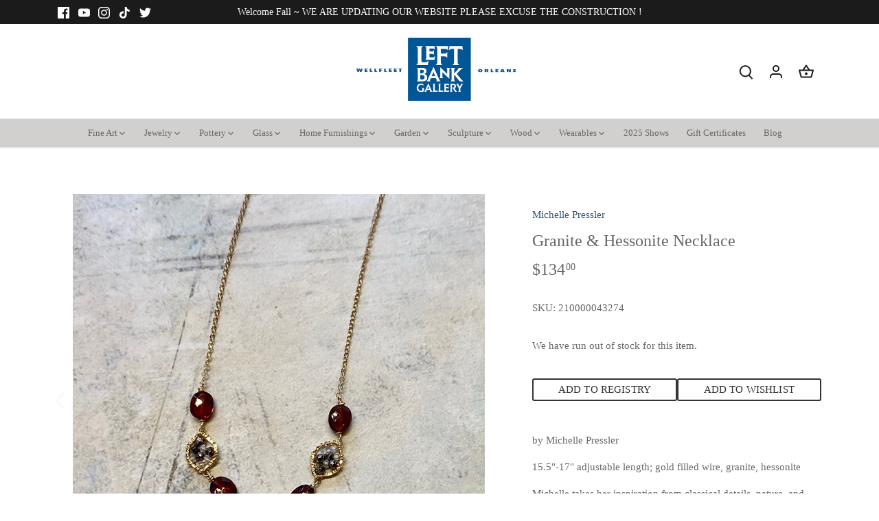

--- FILE ---
content_type: text/html; charset=utf-8
request_url: https://www.leftbankgallery.com/products/granite-hessonite-necklace
body_size: 29585
content:
<!doctype html>
<html class="no-js" lang="en">
<head>
  <!-- Canopy 5.1.2 -->

  <meta charset="utf-8" />
<meta name="viewport" content="width=device-width,initial-scale=1.0" />
<meta http-equiv="X-UA-Compatible" content="IE=edge">

<link rel="preconnect" href="https://cdn.shopify.com" crossorigin>
<link rel="preconnect" href="https://fonts.shopify.com" crossorigin>
<link rel="preconnect" href="https://monorail-edge.shopifysvc.com"><link rel="preload" href="//www.leftbankgallery.com/cdn/shop/t/19/assets/vendor.min.js?v=137803223016851922661697556300" as="script">
<link rel="preload" href="//www.leftbankgallery.com/cdn/shop/t/19/assets/theme.js?v=102756645768366188701697556299" as="script"><link rel="canonical" href="https://www.leftbankgallery.com/products/granite-hessonite-necklace" /><meta name="description" content="by Michelle Pressler 15.5&quot;-17&quot; adjustable length; gold filled wire, granite, hessonite Michelle takes her inspiration from classical details, nature, and modern design. Working with high quality hand cut stones, sterling silver and gold fill, Michelle aims to create pieces that balance rich detail with modern simplicit">

  <meta name="theme-color" content="#325579">

  <title>
    Granite &amp; Hessonite Necklace &ndash; Left Bank Gallery
  </title>

  <meta property="og:site_name" content="Left Bank Gallery">
<meta property="og:url" content="https://www.leftbankgallery.com/products/granite-hessonite-necklace">
<meta property="og:title" content="Granite &amp; Hessonite Necklace">
<meta property="og:type" content="product">
<meta property="og:description" content="by Michelle Pressler 15.5&quot;-17&quot; adjustable length; gold filled wire, granite, hessonite Michelle takes her inspiration from classical details, nature, and modern design. Working with high quality hand cut stones, sterling silver and gold fill, Michelle aims to create pieces that balance rich detail with modern simplicit"><meta property="og:image" content="http://www.leftbankgallery.com/cdn/shop/products/5101_1200x1200.jpg?v=1607709970">
  <meta property="og:image:secure_url" content="https://www.leftbankgallery.com/cdn/shop/products/5101_1200x1200.jpg?v=1607709970">
  <meta property="og:image:width" content="600">
  <meta property="og:image:height" content="601"><meta property="og:price:amount" content="134.00">
  <meta property="og:price:currency" content="USD"><meta name="twitter:site" content="@shopify"><meta name="twitter:card" content="summary_large_image">
<meta name="twitter:title" content="Granite &amp; Hessonite Necklace">
<meta name="twitter:description" content="by Michelle Pressler 15.5&quot;-17&quot; adjustable length; gold filled wire, granite, hessonite Michelle takes her inspiration from classical details, nature, and modern design. Working with high quality hand cut stones, sterling silver and gold fill, Michelle aims to create pieces that balance rich detail with modern simplicit">

<style>
    
    
    
    
    
    
    
    
    
  </style>

  <link href="//www.leftbankgallery.com/cdn/shop/t/19/assets/styles.css?v=110684225656185660931727808953" rel="stylesheet" type="text/css" media="all" />

  <script>
    document.documentElement.className = document.documentElement.className.replace('no-js', 'js');
    window.theme = window.theme || {};
    
    theme.money_format_with_code_preference = "${{amount}}";
    
    theme.money_format = "${{amount}}";
    theme.customerIsLoggedIn = false;

    
      theme.shippingCalcMoneyFormat = "${{amount}}";
    

    theme.strings = {
      previous: "Previous",
      next: "Next",
      close: "Close",
      addressError: "Error looking up that address",
      addressNoResults: "No results for that address",
      addressQueryLimit: "You have exceeded the Google API usage limit. Consider upgrading to a \u003ca href=\"https:\/\/developers.google.com\/maps\/premium\/usage-limits\"\u003ePremium Plan\u003c\/a\u003e.",
      authError: "There was a problem authenticating your Google Maps API Key.",
      shippingCalcSubmitButton: "Calculate shipping",
      shippingCalcSubmitButtonDisabled: "Calculating...",
      infiniteScrollCollectionLoading: "Loading more items...",
      infiniteScrollCollectionFinishedMsg : "No more items",
      infiniteScrollBlogLoading: "Loading more articles...",
      infiniteScrollBlogFinishedMsg : "No more articles",
      blogsShowTags: "Show tags",
      priceNonExistent: "Unavailable",
      buttonDefault: "Add to cart",
      buttonNoStock: "Out of stock",
      buttonNoVariant: "Unavailable",
      unitPriceSeparator: " \/ ",
      onlyXLeft: "[[ quantity ]] in stock",
      productAddingToCart: "Adding",
      productAddedToCart: "Added",
      quickbuyAdded: "Added to cart",
      cartSummary: "View cart",
      cartContinue: "Continue shopping",
      colorBoxPrevious: "Previous",
      colorBoxNext: "Next",
      colorBoxClose: "Close",
      imageSlider: "Image slider",
      confirmEmptyCart: "Are you sure you want to empty your cart?",
      inYourCart: "In your cart",
      removeFromCart: "Remove from cart",
      clearAll: "Clear all",
      layout_live_search_see_all: "See all results",
      general_quick_search_pages: "Pages",
      general_quick_search_no_results: "Sorry, we couldn\u0026#39;t find any results",
      products_labels_sold_out: "Sold Out",
      products_labels_sale: "Sale",
      maximumQuantity: "You can only have [quantity] in your cart",
      fullDetails: "Full details",
      cartConfirmRemove: "Are you sure you want to remove this item?"
    };

    theme.routes = {
      root_url: '/',
      account_url: '/account',
      account_login_url: '/account/login',
      account_logout_url: '/account/logout',
      account_recover_url: '/account/recover',
      account_register_url: '/account/register',
      account_addresses_url: '/account/addresses',
      collections_url: '/collections',
      all_products_collection_url: '/collections/all',
      search_url: '/search',
      cart_url: '/cart',
      cart_add_url: '/cart/add',
      cart_change_url: '/cart/change',
      cart_clear_url: '/cart/clear'
    };

    theme.scripts = {
      masonry: "\/\/www.leftbankgallery.com\/cdn\/shop\/t\/19\/assets\/masonry.v3.2.2.min.js?v=35330930116813290231697556299",
      jqueryInfiniteScroll: "\/\/www.leftbankgallery.com\/cdn\/shop\/t\/19\/assets\/jquery.infinitescroll.2.1.0.min.js?v=12654699346475808781697556299",
      underscore: "\/\/cdnjs.cloudflare.com\/ajax\/libs\/underscore.js\/1.6.0\/underscore-min.js",
      shopifyCommon: "\/\/www.leftbankgallery.com\/cdn\/shopifycloud\/storefront\/assets\/themes_support\/shopify_common-5f594365.js",
      jqueryCart: "\/\/www.leftbankgallery.com\/cdn\/shop\/t\/19\/assets\/shipping-calculator.v1.0.min.js?v=54722302898366399871697556299"
    };

    theme.settings = {
      cartType: "drawer-dynamic",
      openCartDrawerOnMob: true,
      quickBuyType: "hover",
      superscriptDecimals: true,
      currencyCodeEnabled: false
    }
  </script><script>window.performance && window.performance.mark && window.performance.mark('shopify.content_for_header.start');</script><meta id="shopify-digital-wallet" name="shopify-digital-wallet" content="/1020122/digital_wallets/dialog">
<meta name="shopify-checkout-api-token" content="199b189dd383911ccea1c2a73506fd39">
<link rel="alternate" type="application/json+oembed" href="https://www.leftbankgallery.com/products/granite-hessonite-necklace.oembed">
<script async="async" src="/checkouts/internal/preloads.js?locale=en-US"></script>
<link rel="preconnect" href="https://shop.app" crossorigin="anonymous">
<script async="async" src="https://shop.app/checkouts/internal/preloads.js?locale=en-US&shop_id=1020122" crossorigin="anonymous"></script>
<script id="shopify-features" type="application/json">{"accessToken":"199b189dd383911ccea1c2a73506fd39","betas":["rich-media-storefront-analytics"],"domain":"www.leftbankgallery.com","predictiveSearch":true,"shopId":1020122,"locale":"en"}</script>
<script>var Shopify = Shopify || {};
Shopify.shop = "leftbankgallery.myshopify.com";
Shopify.locale = "en";
Shopify.currency = {"active":"USD","rate":"1.0"};
Shopify.country = "US";
Shopify.theme = {"name":"Updated copy of Canopy","id":121750126686,"schema_name":"Canopy","schema_version":"5.1.2","theme_store_id":732,"role":"main"};
Shopify.theme.handle = "null";
Shopify.theme.style = {"id":null,"handle":null};
Shopify.cdnHost = "www.leftbankgallery.com/cdn";
Shopify.routes = Shopify.routes || {};
Shopify.routes.root = "/";</script>
<script type="module">!function(o){(o.Shopify=o.Shopify||{}).modules=!0}(window);</script>
<script>!function(o){function n(){var o=[];function n(){o.push(Array.prototype.slice.apply(arguments))}return n.q=o,n}var t=o.Shopify=o.Shopify||{};t.loadFeatures=n(),t.autoloadFeatures=n()}(window);</script>
<script>
  window.ShopifyPay = window.ShopifyPay || {};
  window.ShopifyPay.apiHost = "shop.app\/pay";
  window.ShopifyPay.redirectState = null;
</script>
<script id="shop-js-analytics" type="application/json">{"pageType":"product"}</script>
<script defer="defer" async type="module" src="//www.leftbankgallery.com/cdn/shopifycloud/shop-js/modules/v2/client.init-shop-cart-sync_Bc8-qrdt.en.esm.js"></script>
<script defer="defer" async type="module" src="//www.leftbankgallery.com/cdn/shopifycloud/shop-js/modules/v2/chunk.common_CmNk3qlo.esm.js"></script>
<script type="module">
  await import("//www.leftbankgallery.com/cdn/shopifycloud/shop-js/modules/v2/client.init-shop-cart-sync_Bc8-qrdt.en.esm.js");
await import("//www.leftbankgallery.com/cdn/shopifycloud/shop-js/modules/v2/chunk.common_CmNk3qlo.esm.js");

  window.Shopify.SignInWithShop?.initShopCartSync?.({"fedCMEnabled":true,"windoidEnabled":true});

</script>
<script>
  window.Shopify = window.Shopify || {};
  if (!window.Shopify.featureAssets) window.Shopify.featureAssets = {};
  window.Shopify.featureAssets['shop-js'] = {"shop-cart-sync":["modules/v2/client.shop-cart-sync_DOpY4EW0.en.esm.js","modules/v2/chunk.common_CmNk3qlo.esm.js"],"shop-button":["modules/v2/client.shop-button_CI-s0xGZ.en.esm.js","modules/v2/chunk.common_CmNk3qlo.esm.js"],"init-fed-cm":["modules/v2/client.init-fed-cm_D2vsy40D.en.esm.js","modules/v2/chunk.common_CmNk3qlo.esm.js"],"init-windoid":["modules/v2/client.init-windoid_CXNAd0Cm.en.esm.js","modules/v2/chunk.common_CmNk3qlo.esm.js"],"shop-toast-manager":["modules/v2/client.shop-toast-manager_Cx0C6may.en.esm.js","modules/v2/chunk.common_CmNk3qlo.esm.js"],"shop-cash-offers":["modules/v2/client.shop-cash-offers_CL9Nay2h.en.esm.js","modules/v2/chunk.common_CmNk3qlo.esm.js","modules/v2/chunk.modal_CvhjeixQ.esm.js"],"avatar":["modules/v2/client.avatar_BTnouDA3.en.esm.js"],"init-shop-email-lookup-coordinator":["modules/v2/client.init-shop-email-lookup-coordinator_B9mmbKi4.en.esm.js","modules/v2/chunk.common_CmNk3qlo.esm.js"],"init-shop-cart-sync":["modules/v2/client.init-shop-cart-sync_Bc8-qrdt.en.esm.js","modules/v2/chunk.common_CmNk3qlo.esm.js"],"pay-button":["modules/v2/client.pay-button_Bhm3077V.en.esm.js","modules/v2/chunk.common_CmNk3qlo.esm.js"],"init-customer-accounts-sign-up":["modules/v2/client.init-customer-accounts-sign-up_C7zhr03q.en.esm.js","modules/v2/client.shop-login-button_BbMx65lK.en.esm.js","modules/v2/chunk.common_CmNk3qlo.esm.js","modules/v2/chunk.modal_CvhjeixQ.esm.js"],"init-shop-for-new-customer-accounts":["modules/v2/client.init-shop-for-new-customer-accounts_rLbLSDTe.en.esm.js","modules/v2/client.shop-login-button_BbMx65lK.en.esm.js","modules/v2/chunk.common_CmNk3qlo.esm.js","modules/v2/chunk.modal_CvhjeixQ.esm.js"],"checkout-modal":["modules/v2/client.checkout-modal_Fp9GouFF.en.esm.js","modules/v2/chunk.common_CmNk3qlo.esm.js","modules/v2/chunk.modal_CvhjeixQ.esm.js"],"init-customer-accounts":["modules/v2/client.init-customer-accounts_DkVf8Jdu.en.esm.js","modules/v2/client.shop-login-button_BbMx65lK.en.esm.js","modules/v2/chunk.common_CmNk3qlo.esm.js","modules/v2/chunk.modal_CvhjeixQ.esm.js"],"shop-login-button":["modules/v2/client.shop-login-button_BbMx65lK.en.esm.js","modules/v2/chunk.common_CmNk3qlo.esm.js","modules/v2/chunk.modal_CvhjeixQ.esm.js"],"shop-login":["modules/v2/client.shop-login_B9KWmZaW.en.esm.js","modules/v2/chunk.common_CmNk3qlo.esm.js","modules/v2/chunk.modal_CvhjeixQ.esm.js"],"shop-follow-button":["modules/v2/client.shop-follow-button_B-omSWeu.en.esm.js","modules/v2/chunk.common_CmNk3qlo.esm.js","modules/v2/chunk.modal_CvhjeixQ.esm.js"],"lead-capture":["modules/v2/client.lead-capture_DZQFWrYz.en.esm.js","modules/v2/chunk.common_CmNk3qlo.esm.js","modules/v2/chunk.modal_CvhjeixQ.esm.js"],"payment-terms":["modules/v2/client.payment-terms_Bl_bs7GP.en.esm.js","modules/v2/chunk.common_CmNk3qlo.esm.js","modules/v2/chunk.modal_CvhjeixQ.esm.js"]};
</script>
<script id="__st">var __st={"a":1020122,"offset":-18000,"reqid":"5366a38a-ba93-4859-a28f-3f4e3ddbfd99-1762225168","pageurl":"www.leftbankgallery.com\/products\/granite-hessonite-necklace","u":"a8c0ab045a4a","p":"product","rtyp":"product","rid":4804811259998};</script>
<script>window.ShopifyPaypalV4VisibilityTracking = true;</script>
<script id="captcha-bootstrap">!function(){'use strict';const t='contact',e='account',n='new_comment',o=[[t,t],['blogs',n],['comments',n],[t,'customer']],c=[[e,'customer_login'],[e,'guest_login'],[e,'recover_customer_password'],[e,'create_customer']],r=t=>t.map((([t,e])=>`form[action*='/${t}']:not([data-nocaptcha='true']) input[name='form_type'][value='${e}']`)).join(','),a=t=>()=>t?[...document.querySelectorAll(t)].map((t=>t.form)):[];function s(){const t=[...o],e=r(t);return a(e)}const i='password',u='form_key',d=['recaptcha-v3-token','g-recaptcha-response','h-captcha-response',i],f=()=>{try{return window.sessionStorage}catch{return}},m='__shopify_v',_=t=>t.elements[u];function p(t,e,n=!1){try{const o=window.sessionStorage,c=JSON.parse(o.getItem(e)),{data:r}=function(t){const{data:e,action:n}=t;return t[m]||n?{data:e,action:n}:{data:t,action:n}}(c);for(const[e,n]of Object.entries(r))t.elements[e]&&(t.elements[e].value=n);n&&o.removeItem(e)}catch(o){console.error('form repopulation failed',{error:o})}}const l='form_type',E='cptcha';function T(t){t.dataset[E]=!0}const w=window,h=w.document,L='Shopify',v='ce_forms',y='captcha';let A=!1;((t,e)=>{const n=(g='f06e6c50-85a8-45c8-87d0-21a2b65856fe',I='https://cdn.shopify.com/shopifycloud/storefront-forms-hcaptcha/ce_storefront_forms_captcha_hcaptcha.v1.5.2.iife.js',D={infoText:'Protected by hCaptcha',privacyText:'Privacy',termsText:'Terms'},(t,e,n)=>{const o=w[L][v],c=o.bindForm;if(c)return c(t,g,e,D).then(n);var r;o.q.push([[t,g,e,D],n]),r=I,A||(h.body.append(Object.assign(h.createElement('script'),{id:'captcha-provider',async:!0,src:r})),A=!0)});var g,I,D;w[L]=w[L]||{},w[L][v]=w[L][v]||{},w[L][v].q=[],w[L][y]=w[L][y]||{},w[L][y].protect=function(t,e){n(t,void 0,e),T(t)},Object.freeze(w[L][y]),function(t,e,n,w,h,L){const[v,y,A,g]=function(t,e,n){const i=e?o:[],u=t?c:[],d=[...i,...u],f=r(d),m=r(i),_=r(d.filter((([t,e])=>n.includes(e))));return[a(f),a(m),a(_),s()]}(w,h,L),I=t=>{const e=t.target;return e instanceof HTMLFormElement?e:e&&e.form},D=t=>v().includes(t);t.addEventListener('submit',(t=>{const e=I(t);if(!e)return;const n=D(e)&&!e.dataset.hcaptchaBound&&!e.dataset.recaptchaBound,o=_(e),c=g().includes(e)&&(!o||!o.value);(n||c)&&t.preventDefault(),c&&!n&&(function(t){try{if(!f())return;!function(t){const e=f();if(!e)return;const n=_(t);if(!n)return;const o=n.value;o&&e.removeItem(o)}(t);const e=Array.from(Array(32),(()=>Math.random().toString(36)[2])).join('');!function(t,e){_(t)||t.append(Object.assign(document.createElement('input'),{type:'hidden',name:u})),t.elements[u].value=e}(t,e),function(t,e){const n=f();if(!n)return;const o=[...t.querySelectorAll(`input[type='${i}']`)].map((({name:t})=>t)),c=[...d,...o],r={};for(const[a,s]of new FormData(t).entries())c.includes(a)||(r[a]=s);n.setItem(e,JSON.stringify({[m]:1,action:t.action,data:r}))}(t,e)}catch(e){console.error('failed to persist form',e)}}(e),e.submit())}));const S=(t,e)=>{t&&!t.dataset[E]&&(n(t,e.some((e=>e===t))),T(t))};for(const o of['focusin','change'])t.addEventListener(o,(t=>{const e=I(t);D(e)&&S(e,y())}));const B=e.get('form_key'),M=e.get(l),P=B&&M;t.addEventListener('DOMContentLoaded',(()=>{const t=y();if(P)for(const e of t)e.elements[l].value===M&&p(e,B);[...new Set([...A(),...v().filter((t=>'true'===t.dataset.shopifyCaptcha))])].forEach((e=>S(e,t)))}))}(h,new URLSearchParams(w.location.search),n,t,e,['guest_login'])})(!0,!0)}();</script>
<script integrity="sha256-52AcMU7V7pcBOXWImdc/TAGTFKeNjmkeM1Pvks/DTgc=" data-source-attribution="shopify.loadfeatures" defer="defer" src="//www.leftbankgallery.com/cdn/shopifycloud/storefront/assets/storefront/load_feature-81c60534.js" crossorigin="anonymous"></script>
<script crossorigin="anonymous" defer="defer" src="//www.leftbankgallery.com/cdn/shopifycloud/storefront/assets/shopify_pay/storefront-65b4c6d7.js?v=20250812"></script>
<script data-source-attribution="shopify.dynamic_checkout.dynamic.init">var Shopify=Shopify||{};Shopify.PaymentButton=Shopify.PaymentButton||{isStorefrontPortableWallets:!0,init:function(){window.Shopify.PaymentButton.init=function(){};var t=document.createElement("script");t.src="https://www.leftbankgallery.com/cdn/shopifycloud/portable-wallets/latest/portable-wallets.en.js",t.type="module",document.head.appendChild(t)}};
</script>
<script data-source-attribution="shopify.dynamic_checkout.buyer_consent">
  function portableWalletsHideBuyerConsent(e){var t=document.getElementById("shopify-buyer-consent"),n=document.getElementById("shopify-subscription-policy-button");t&&n&&(t.classList.add("hidden"),t.setAttribute("aria-hidden","true"),n.removeEventListener("click",e))}function portableWalletsShowBuyerConsent(e){var t=document.getElementById("shopify-buyer-consent"),n=document.getElementById("shopify-subscription-policy-button");t&&n&&(t.classList.remove("hidden"),t.removeAttribute("aria-hidden"),n.addEventListener("click",e))}window.Shopify?.PaymentButton&&(window.Shopify.PaymentButton.hideBuyerConsent=portableWalletsHideBuyerConsent,window.Shopify.PaymentButton.showBuyerConsent=portableWalletsShowBuyerConsent);
</script>
<script data-source-attribution="shopify.dynamic_checkout.cart.bootstrap">document.addEventListener("DOMContentLoaded",(function(){function t(){return document.querySelector("shopify-accelerated-checkout-cart, shopify-accelerated-checkout")}if(t())Shopify.PaymentButton.init();else{new MutationObserver((function(e,n){t()&&(Shopify.PaymentButton.init(),n.disconnect())})).observe(document.body,{childList:!0,subtree:!0})}}));
</script>
<link id="shopify-accelerated-checkout-styles" rel="stylesheet" media="screen" href="https://www.leftbankgallery.com/cdn/shopifycloud/portable-wallets/latest/accelerated-checkout-backwards-compat.css" crossorigin="anonymous">
<style id="shopify-accelerated-checkout-cart">
        #shopify-buyer-consent {
  margin-top: 1em;
  display: inline-block;
  width: 100%;
}

#shopify-buyer-consent.hidden {
  display: none;
}

#shopify-subscription-policy-button {
  background: none;
  border: none;
  padding: 0;
  text-decoration: underline;
  font-size: inherit;
  cursor: pointer;
}

#shopify-subscription-policy-button::before {
  box-shadow: none;
}

      </style>

<script>window.performance && window.performance.mark && window.performance.mark('shopify.content_for_header.end');</script>
<!-- BEGIN app block: shopify://apps/omega-instafeed/blocks/app-embed-block/710f3bb4-c962-4be4-a6e2-1cee2ca38517 --><!-- END app block --><!-- BEGIN app block: shopify://apps/gift-reggie-gift-registry/blocks/app-embed-block/00fe746e-081c-46a2-a15d-bcbd6f41b0f0 --><script type="application/json" id="gift_reggie_data">
  {
    "storefrontAccessToken": "36fa744cb8445bf4b790859da7bb566e",
    "registryId": null,
    "registryAdmin": null,
    "customerId": null,
    

    "productId": 4804811259998,
    "rootUrl": "\/",
    "accountLoginUrl": "\/account\/login",
    "currentLanguage": null,

    "button_layout": "row",
    "button_order": "registry_wishlist",
    "button_alignment": "justify",
    "behavior_on_no_id": "disable",
    "wishlist_button_visibility": "everyone",
    "registry_button_visibility": "everyone",
    "registry_button_behavior": "ajax",
    "online_store_version": "2",
    "button_location_override": "",
    "button_location_override_position": "inside",

    "wishlist_button_appearance": "button",
    "registry_button_appearance": "button",
    "wishlist_button_classname": "",
    "registry_button_classname": "",
    "wishlist_button_image_not_present": null,
    "wishlist_button_image_is_present": null,
    "registry_button_image": null,

    "checkout_button_selector": "",

    "i18n": {
      "wishlist": {
        "idleAdd": "Add to Wishlist",
        "idleRemove": "Remove from Wishlist",
        "pending": "...",
        "successAdd": "Added to Wishlist",
        "successRemove": "Removed from Wishlist",
        "noVariant": "Add to Wishlist",
        "error": "Error"
      },
      "registry": {
        "idleAdd": "Add to Registry",
        "idleRemove": "Remove from Registry",
        "pending": "...",
        "successAdd": "Added to Registry",
        "successRemove": "Removed from Registry",
        "noVariant": "Add to Registry",
        "error": "Error"
      }
    }
  }
</script>
<style>
  :root {
    --gift-reggie-wishlist-button-background-color: #ffffff;
    --gift-reggie-wishlist-button-text-color: #333333;
    --gift-reggie-registry-button-background-color: #ffffff;
    --gift-reggie-registry-button-text-color: #333333;
  }
</style><style>
    
  </style>
<!-- END app block --><script src="https://cdn.shopify.com/extensions/019986a8-2c91-701a-8029-ffa2bba48942/shopify-theme-app-extension-118/assets/app-embed-block.js" type="text/javascript" defer="defer"></script>
<link href="https://cdn.shopify.com/extensions/019986a8-2c91-701a-8029-ffa2bba48942/shopify-theme-app-extension-118/assets/app-embed-block.css" rel="stylesheet" type="text/css" media="all">
<link href="https://monorail-edge.shopifysvc.com" rel="dns-prefetch">
<script>(function(){if ("sendBeacon" in navigator && "performance" in window) {try {var session_token_from_headers = performance.getEntriesByType('navigation')[0].serverTiming.find(x => x.name == '_s').description;} catch {var session_token_from_headers = undefined;}var session_cookie_matches = document.cookie.match(/_shopify_s=([^;]*)/);var session_token_from_cookie = session_cookie_matches && session_cookie_matches.length === 2 ? session_cookie_matches[1] : "";var session_token = session_token_from_headers || session_token_from_cookie || "";function handle_abandonment_event(e) {var entries = performance.getEntries().filter(function(entry) {return /monorail-edge.shopifysvc.com/.test(entry.name);});if (!window.abandonment_tracked && entries.length === 0) {window.abandonment_tracked = true;var currentMs = Date.now();var navigation_start = performance.timing.navigationStart;var payload = {shop_id: 1020122,url: window.location.href,navigation_start,duration: currentMs - navigation_start,session_token,page_type: "product"};window.navigator.sendBeacon("https://monorail-edge.shopifysvc.com/v1/produce", JSON.stringify({schema_id: "online_store_buyer_site_abandonment/1.1",payload: payload,metadata: {event_created_at_ms: currentMs,event_sent_at_ms: currentMs}}));}}window.addEventListener('pagehide', handle_abandonment_event);}}());</script>
<script id="web-pixels-manager-setup">(function e(e,d,r,n,o){if(void 0===o&&(o={}),!Boolean(null===(a=null===(i=window.Shopify)||void 0===i?void 0:i.analytics)||void 0===a?void 0:a.replayQueue)){var i,a;window.Shopify=window.Shopify||{};var t=window.Shopify;t.analytics=t.analytics||{};var s=t.analytics;s.replayQueue=[],s.publish=function(e,d,r){return s.replayQueue.push([e,d,r]),!0};try{self.performance.mark("wpm:start")}catch(e){}var l=function(){var e={modern:/Edge?\/(1{2}[4-9]|1[2-9]\d|[2-9]\d{2}|\d{4,})\.\d+(\.\d+|)|Firefox\/(1{2}[4-9]|1[2-9]\d|[2-9]\d{2}|\d{4,})\.\d+(\.\d+|)|Chrom(ium|e)\/(9{2}|\d{3,})\.\d+(\.\d+|)|(Maci|X1{2}).+ Version\/(15\.\d+|(1[6-9]|[2-9]\d|\d{3,})\.\d+)([,.]\d+|)( \(\w+\)|)( Mobile\/\w+|) Safari\/|Chrome.+OPR\/(9{2}|\d{3,})\.\d+\.\d+|(CPU[ +]OS|iPhone[ +]OS|CPU[ +]iPhone|CPU IPhone OS|CPU iPad OS)[ +]+(15[._]\d+|(1[6-9]|[2-9]\d|\d{3,})[._]\d+)([._]\d+|)|Android:?[ /-](13[3-9]|1[4-9]\d|[2-9]\d{2}|\d{4,})(\.\d+|)(\.\d+|)|Android.+Firefox\/(13[5-9]|1[4-9]\d|[2-9]\d{2}|\d{4,})\.\d+(\.\d+|)|Android.+Chrom(ium|e)\/(13[3-9]|1[4-9]\d|[2-9]\d{2}|\d{4,})\.\d+(\.\d+|)|SamsungBrowser\/([2-9]\d|\d{3,})\.\d+/,legacy:/Edge?\/(1[6-9]|[2-9]\d|\d{3,})\.\d+(\.\d+|)|Firefox\/(5[4-9]|[6-9]\d|\d{3,})\.\d+(\.\d+|)|Chrom(ium|e)\/(5[1-9]|[6-9]\d|\d{3,})\.\d+(\.\d+|)([\d.]+$|.*Safari\/(?![\d.]+ Edge\/[\d.]+$))|(Maci|X1{2}).+ Version\/(10\.\d+|(1[1-9]|[2-9]\d|\d{3,})\.\d+)([,.]\d+|)( \(\w+\)|)( Mobile\/\w+|) Safari\/|Chrome.+OPR\/(3[89]|[4-9]\d|\d{3,})\.\d+\.\d+|(CPU[ +]OS|iPhone[ +]OS|CPU[ +]iPhone|CPU IPhone OS|CPU iPad OS)[ +]+(10[._]\d+|(1[1-9]|[2-9]\d|\d{3,})[._]\d+)([._]\d+|)|Android:?[ /-](13[3-9]|1[4-9]\d|[2-9]\d{2}|\d{4,})(\.\d+|)(\.\d+|)|Mobile Safari.+OPR\/([89]\d|\d{3,})\.\d+\.\d+|Android.+Firefox\/(13[5-9]|1[4-9]\d|[2-9]\d{2}|\d{4,})\.\d+(\.\d+|)|Android.+Chrom(ium|e)\/(13[3-9]|1[4-9]\d|[2-9]\d{2}|\d{4,})\.\d+(\.\d+|)|Android.+(UC? ?Browser|UCWEB|U3)[ /]?(15\.([5-9]|\d{2,})|(1[6-9]|[2-9]\d|\d{3,})\.\d+)\.\d+|SamsungBrowser\/(5\.\d+|([6-9]|\d{2,})\.\d+)|Android.+MQ{2}Browser\/(14(\.(9|\d{2,})|)|(1[5-9]|[2-9]\d|\d{3,})(\.\d+|))(\.\d+|)|K[Aa][Ii]OS\/(3\.\d+|([4-9]|\d{2,})\.\d+)(\.\d+|)/},d=e.modern,r=e.legacy,n=navigator.userAgent;return n.match(d)?"modern":n.match(r)?"legacy":"unknown"}(),u="modern"===l?"modern":"legacy",c=(null!=n?n:{modern:"",legacy:""})[u],f=function(e){return[e.baseUrl,"/wpm","/b",e.hashVersion,"modern"===e.buildTarget?"m":"l",".js"].join("")}({baseUrl:d,hashVersion:r,buildTarget:u}),m=function(e){var d=e.version,r=e.bundleTarget,n=e.surface,o=e.pageUrl,i=e.monorailEndpoint;return{emit:function(e){var a=e.status,t=e.errorMsg,s=(new Date).getTime(),l=JSON.stringify({metadata:{event_sent_at_ms:s},events:[{schema_id:"web_pixels_manager_load/3.1",payload:{version:d,bundle_target:r,page_url:o,status:a,surface:n,error_msg:t},metadata:{event_created_at_ms:s}}]});if(!i)return console&&console.warn&&console.warn("[Web Pixels Manager] No Monorail endpoint provided, skipping logging."),!1;try{return self.navigator.sendBeacon.bind(self.navigator)(i,l)}catch(e){}var u=new XMLHttpRequest;try{return u.open("POST",i,!0),u.setRequestHeader("Content-Type","text/plain"),u.send(l),!0}catch(e){return console&&console.warn&&console.warn("[Web Pixels Manager] Got an unhandled error while logging to Monorail."),!1}}}}({version:r,bundleTarget:l,surface:e.surface,pageUrl:self.location.href,monorailEndpoint:e.monorailEndpoint});try{o.browserTarget=l,function(e){var d=e.src,r=e.async,n=void 0===r||r,o=e.onload,i=e.onerror,a=e.sri,t=e.scriptDataAttributes,s=void 0===t?{}:t,l=document.createElement("script"),u=document.querySelector("head"),c=document.querySelector("body");if(l.async=n,l.src=d,a&&(l.integrity=a,l.crossOrigin="anonymous"),s)for(var f in s)if(Object.prototype.hasOwnProperty.call(s,f))try{l.dataset[f]=s[f]}catch(e){}if(o&&l.addEventListener("load",o),i&&l.addEventListener("error",i),u)u.appendChild(l);else{if(!c)throw new Error("Did not find a head or body element to append the script");c.appendChild(l)}}({src:f,async:!0,onload:function(){if(!function(){var e,d;return Boolean(null===(d=null===(e=window.Shopify)||void 0===e?void 0:e.analytics)||void 0===d?void 0:d.initialized)}()){var d=window.webPixelsManager.init(e)||void 0;if(d){var r=window.Shopify.analytics;r.replayQueue.forEach((function(e){var r=e[0],n=e[1],o=e[2];d.publishCustomEvent(r,n,o)})),r.replayQueue=[],r.publish=d.publishCustomEvent,r.visitor=d.visitor,r.initialized=!0}}},onerror:function(){return m.emit({status:"failed",errorMsg:"".concat(f," has failed to load")})},sri:function(e){var d=/^sha384-[A-Za-z0-9+/=]+$/;return"string"==typeof e&&d.test(e)}(c)?c:"",scriptDataAttributes:o}),m.emit({status:"loading"})}catch(e){m.emit({status:"failed",errorMsg:(null==e?void 0:e.message)||"Unknown error"})}}})({shopId: 1020122,storefrontBaseUrl: "https://www.leftbankgallery.com",extensionsBaseUrl: "https://extensions.shopifycdn.com/cdn/shopifycloud/web-pixels-manager",monorailEndpoint: "https://monorail-edge.shopifysvc.com/unstable/produce_batch",surface: "storefront-renderer",enabledBetaFlags: ["2dca8a86"],webPixelsConfigList: [{"id":"80838750","eventPayloadVersion":"v1","runtimeContext":"LAX","scriptVersion":"1","type":"CUSTOM","privacyPurposes":["ANALYTICS"],"name":"Google Analytics tag (migrated)"},{"id":"shopify-app-pixel","configuration":"{}","eventPayloadVersion":"v1","runtimeContext":"STRICT","scriptVersion":"0450","apiClientId":"shopify-pixel","type":"APP","privacyPurposes":["ANALYTICS","MARKETING"]},{"id":"shopify-custom-pixel","eventPayloadVersion":"v1","runtimeContext":"LAX","scriptVersion":"0450","apiClientId":"shopify-pixel","type":"CUSTOM","privacyPurposes":["ANALYTICS","MARKETING"]}],isMerchantRequest: false,initData: {"shop":{"name":"Left Bank Gallery","paymentSettings":{"currencyCode":"USD"},"myshopifyDomain":"leftbankgallery.myshopify.com","countryCode":"US","storefrontUrl":"https:\/\/www.leftbankgallery.com"},"customer":null,"cart":null,"checkout":null,"productVariants":[{"price":{"amount":134.0,"currencyCode":"USD"},"product":{"title":"Granite \u0026 Hessonite Necklace","vendor":"Michelle Pressler","id":"4804811259998","untranslatedTitle":"Granite \u0026 Hessonite Necklace","url":"\/products\/granite-hessonite-necklace","type":"Jewelry"},"id":"32302573748318","image":{"src":"\/\/www.leftbankgallery.com\/cdn\/shop\/products\/5101.jpg?v=1607709970"},"sku":"210000043274","title":"Default Title","untranslatedTitle":"Default Title"}],"purchasingCompany":null},},"https://www.leftbankgallery.com/cdn","5303c62bw494ab25dp0d72f2dcm48e21f5a",{"modern":"","legacy":""},{"shopId":"1020122","storefrontBaseUrl":"https:\/\/www.leftbankgallery.com","extensionBaseUrl":"https:\/\/extensions.shopifycdn.com\/cdn\/shopifycloud\/web-pixels-manager","surface":"storefront-renderer","enabledBetaFlags":"[\"2dca8a86\"]","isMerchantRequest":"false","hashVersion":"5303c62bw494ab25dp0d72f2dcm48e21f5a","publish":"custom","events":"[[\"page_viewed\",{}],[\"product_viewed\",{\"productVariant\":{\"price\":{\"amount\":134.0,\"currencyCode\":\"USD\"},\"product\":{\"title\":\"Granite \u0026 Hessonite Necklace\",\"vendor\":\"Michelle Pressler\",\"id\":\"4804811259998\",\"untranslatedTitle\":\"Granite \u0026 Hessonite Necklace\",\"url\":\"\/products\/granite-hessonite-necklace\",\"type\":\"Jewelry\"},\"id\":\"32302573748318\",\"image\":{\"src\":\"\/\/www.leftbankgallery.com\/cdn\/shop\/products\/5101.jpg?v=1607709970\"},\"sku\":\"210000043274\",\"title\":\"Default Title\",\"untranslatedTitle\":\"Default Title\"}}]]"});</script><script>
  window.ShopifyAnalytics = window.ShopifyAnalytics || {};
  window.ShopifyAnalytics.meta = window.ShopifyAnalytics.meta || {};
  window.ShopifyAnalytics.meta.currency = 'USD';
  var meta = {"product":{"id":4804811259998,"gid":"gid:\/\/shopify\/Product\/4804811259998","vendor":"Michelle Pressler","type":"Jewelry","variants":[{"id":32302573748318,"price":13400,"name":"Granite \u0026 Hessonite Necklace","public_title":null,"sku":"210000043274"}],"remote":false},"page":{"pageType":"product","resourceType":"product","resourceId":4804811259998}};
  for (var attr in meta) {
    window.ShopifyAnalytics.meta[attr] = meta[attr];
  }
</script>
<script class="analytics">
  (function () {
    var customDocumentWrite = function(content) {
      var jquery = null;

      if (window.jQuery) {
        jquery = window.jQuery;
      } else if (window.Checkout && window.Checkout.$) {
        jquery = window.Checkout.$;
      }

      if (jquery) {
        jquery('body').append(content);
      }
    };

    var hasLoggedConversion = function(token) {
      if (token) {
        return document.cookie.indexOf('loggedConversion=' + token) !== -1;
      }
      return false;
    }

    var setCookieIfConversion = function(token) {
      if (token) {
        var twoMonthsFromNow = new Date(Date.now());
        twoMonthsFromNow.setMonth(twoMonthsFromNow.getMonth() + 2);

        document.cookie = 'loggedConversion=' + token + '; expires=' + twoMonthsFromNow;
      }
    }

    var trekkie = window.ShopifyAnalytics.lib = window.trekkie = window.trekkie || [];
    if (trekkie.integrations) {
      return;
    }
    trekkie.methods = [
      'identify',
      'page',
      'ready',
      'track',
      'trackForm',
      'trackLink'
    ];
    trekkie.factory = function(method) {
      return function() {
        var args = Array.prototype.slice.call(arguments);
        args.unshift(method);
        trekkie.push(args);
        return trekkie;
      };
    };
    for (var i = 0; i < trekkie.methods.length; i++) {
      var key = trekkie.methods[i];
      trekkie[key] = trekkie.factory(key);
    }
    trekkie.load = function(config) {
      trekkie.config = config || {};
      trekkie.config.initialDocumentCookie = document.cookie;
      var first = document.getElementsByTagName('script')[0];
      var script = document.createElement('script');
      script.type = 'text/javascript';
      script.onerror = function(e) {
        var scriptFallback = document.createElement('script');
        scriptFallback.type = 'text/javascript';
        scriptFallback.onerror = function(error) {
                var Monorail = {
      produce: function produce(monorailDomain, schemaId, payload) {
        var currentMs = new Date().getTime();
        var event = {
          schema_id: schemaId,
          payload: payload,
          metadata: {
            event_created_at_ms: currentMs,
            event_sent_at_ms: currentMs
          }
        };
        return Monorail.sendRequest("https://" + monorailDomain + "/v1/produce", JSON.stringify(event));
      },
      sendRequest: function sendRequest(endpointUrl, payload) {
        // Try the sendBeacon API
        if (window && window.navigator && typeof window.navigator.sendBeacon === 'function' && typeof window.Blob === 'function' && !Monorail.isIos12()) {
          var blobData = new window.Blob([payload], {
            type: 'text/plain'
          });

          if (window.navigator.sendBeacon(endpointUrl, blobData)) {
            return true;
          } // sendBeacon was not successful

        } // XHR beacon

        var xhr = new XMLHttpRequest();

        try {
          xhr.open('POST', endpointUrl);
          xhr.setRequestHeader('Content-Type', 'text/plain');
          xhr.send(payload);
        } catch (e) {
          console.log(e);
        }

        return false;
      },
      isIos12: function isIos12() {
        return window.navigator.userAgent.lastIndexOf('iPhone; CPU iPhone OS 12_') !== -1 || window.navigator.userAgent.lastIndexOf('iPad; CPU OS 12_') !== -1;
      }
    };
    Monorail.produce('monorail-edge.shopifysvc.com',
      'trekkie_storefront_load_errors/1.1',
      {shop_id: 1020122,
      theme_id: 121750126686,
      app_name: "storefront",
      context_url: window.location.href,
      source_url: "//www.leftbankgallery.com/cdn/s/trekkie.storefront.5ad93876886aa0a32f5bade9f25632a26c6f183a.min.js"});

        };
        scriptFallback.async = true;
        scriptFallback.src = '//www.leftbankgallery.com/cdn/s/trekkie.storefront.5ad93876886aa0a32f5bade9f25632a26c6f183a.min.js';
        first.parentNode.insertBefore(scriptFallback, first);
      };
      script.async = true;
      script.src = '//www.leftbankgallery.com/cdn/s/trekkie.storefront.5ad93876886aa0a32f5bade9f25632a26c6f183a.min.js';
      first.parentNode.insertBefore(script, first);
    };
    trekkie.load(
      {"Trekkie":{"appName":"storefront","development":false,"defaultAttributes":{"shopId":1020122,"isMerchantRequest":null,"themeId":121750126686,"themeCityHash":"9158595633863294291","contentLanguage":"en","currency":"USD","eventMetadataId":"b9e12512-dd21-4e79-a762-1ea7393a4acf"},"isServerSideCookieWritingEnabled":true,"monorailRegion":"shop_domain","enabledBetaFlags":["f0df213a"]},"Session Attribution":{},"S2S":{"facebookCapiEnabled":false,"source":"trekkie-storefront-renderer","apiClientId":580111}}
    );

    var loaded = false;
    trekkie.ready(function() {
      if (loaded) return;
      loaded = true;

      window.ShopifyAnalytics.lib = window.trekkie;

      var originalDocumentWrite = document.write;
      document.write = customDocumentWrite;
      try { window.ShopifyAnalytics.merchantGoogleAnalytics.call(this); } catch(error) {};
      document.write = originalDocumentWrite;

      window.ShopifyAnalytics.lib.page(null,{"pageType":"product","resourceType":"product","resourceId":4804811259998,"shopifyEmitted":true});

      var match = window.location.pathname.match(/checkouts\/(.+)\/(thank_you|post_purchase)/)
      var token = match? match[1]: undefined;
      if (!hasLoggedConversion(token)) {
        setCookieIfConversion(token);
        window.ShopifyAnalytics.lib.track("Viewed Product",{"currency":"USD","variantId":32302573748318,"productId":4804811259998,"productGid":"gid:\/\/shopify\/Product\/4804811259998","name":"Granite \u0026 Hessonite Necklace","price":"134.00","sku":"210000043274","brand":"Michelle Pressler","variant":null,"category":"Jewelry","nonInteraction":true,"remote":false},undefined,undefined,{"shopifyEmitted":true});
      window.ShopifyAnalytics.lib.track("monorail:\/\/trekkie_storefront_viewed_product\/1.1",{"currency":"USD","variantId":32302573748318,"productId":4804811259998,"productGid":"gid:\/\/shopify\/Product\/4804811259998","name":"Granite \u0026 Hessonite Necklace","price":"134.00","sku":"210000043274","brand":"Michelle Pressler","variant":null,"category":"Jewelry","nonInteraction":true,"remote":false,"referer":"https:\/\/www.leftbankgallery.com\/products\/granite-hessonite-necklace"});
      }
    });


        var eventsListenerScript = document.createElement('script');
        eventsListenerScript.async = true;
        eventsListenerScript.src = "//www.leftbankgallery.com/cdn/shopifycloud/storefront/assets/shop_events_listener-3da45d37.js";
        document.getElementsByTagName('head')[0].appendChild(eventsListenerScript);

})();</script>
  <script>
  if (!window.ga || (window.ga && typeof window.ga !== 'function')) {
    window.ga = function ga() {
      (window.ga.q = window.ga.q || []).push(arguments);
      if (window.Shopify && window.Shopify.analytics && typeof window.Shopify.analytics.publish === 'function') {
        window.Shopify.analytics.publish("ga_stub_called", {}, {sendTo: "google_osp_migration"});
      }
      console.error("Shopify's Google Analytics stub called with:", Array.from(arguments), "\nSee https://help.shopify.com/manual/promoting-marketing/pixels/pixel-migration#google for more information.");
    };
    if (window.Shopify && window.Shopify.analytics && typeof window.Shopify.analytics.publish === 'function') {
      window.Shopify.analytics.publish("ga_stub_initialized", {}, {sendTo: "google_osp_migration"});
    }
  }
</script>
<script
  defer
  src="https://www.leftbankgallery.com/cdn/shopifycloud/perf-kit/shopify-perf-kit-2.1.2.min.js"
  data-application="storefront-renderer"
  data-shop-id="1020122"
  data-render-region="gcp-us-central1"
  data-page-type="product"
  data-theme-instance-id="121750126686"
  data-theme-name="Canopy"
  data-theme-version="5.1.2"
  data-monorail-region="shop_domain"
  data-resource-timing-sampling-rate="10"
  data-shs="true"
  data-shs-beacon="true"
  data-shs-export-with-fetch="true"
  data-shs-logs-sample-rate="1"
></script>
</head><body class="template-product  "
      data-cc-animate-timeout="80">


  <script>
    document.body.classList.add("cc-animate-enabled");
  </script>


<a class="skip-link visually-hidden" href="#content">Skip to content</a>

<div id="shopify-section-cart-drawer" class="shopify-section">
<div data-section-type="cart-drawer"><div id="cart-summary" class="cart-summary cart-summary--empty cart-summary--drawer-dynamic ">
    <div class="cart-summary__inner" aria-live="polite">
      <a class="cart-summary__close toggle-cart-summary" href="#">
        <svg fill="#000000" height="24" viewBox="0 0 24 24" width="24" xmlns="http://www.w3.org/2000/svg">
  <title>Left</title>
  <path d="M15.41 16.09l-4.58-4.59 4.58-4.59L14 5.5l-6 6 6 6z"/><path d="M0-.5h24v24H0z" fill="none"/>
</svg>
        <span class="beside-svg">Continue shopping</span>
      </a>

      <div class="cart-summary__header cart-summary__section">
        <h5 class="cart-summary__title">Your Order</h5>
        
      </div>

      
        <div class="cart-summary__empty">
          <div class="cart-summary__section">
            <p>You have no items in your cart</p>
          </div>
        </div>
      

      
<div class="cart-summary__promo-products-title cart-summary__section  border-top">
            <h6 class="cart-summary__item-list-header__title" id="cart-summary-promo-heading">You might like</h6>
            
          </div>

          <div class="cart-summary__promo-products ">
            <div class="cart-summary__section"><div class="cart-summary-item">
                  <div class="cart-summary-item__image">
                    <div class="placeholder-image"><svg xmlns="http://www.w3.org/2000/svg" viewBox="0 0 525.5 525.5"><path d="M375.5 345.2c0-.1 0-.1 0 0 0-.1 0-.1 0 0-1.1-2.9-2.3-5.5-3.4-7.8-1.4-4.7-2.4-13.8-.5-19.8 3.4-10.6 3.6-40.6 1.2-54.5-2.3-14-12.3-29.8-18.5-36.9-5.3-6.2-12.8-14.9-15.4-17.9 8.6-5.6 13.3-13.3 14-23 0-.3 0-.6.1-.8.4-4.1-.6-9.9-3.9-13.5-2.1-2.3-4.8-3.5-8-3.5h-54.9c-.8-7.1-3-13-5.2-17.5-6.8-13.9-12.5-16.5-21.2-16.5h-.7c-8.7 0-14.4 2.5-21.2 16.5-2.2 4.5-4.4 10.4-5.2 17.5h-48.5c-3.2 0-5.9 1.2-8 3.5-3.2 3.6-4.3 9.3-3.9 13.5 0 .2 0 .5.1.8.7 9.8 5.4 17.4 14 23-2.6 3.1-10.1 11.7-15.4 17.9-6.1 7.2-16.1 22.9-18.5 36.9-2.2 13.3-1.2 47.4 1 54.9 1.1 3.8 1.4 14.5-.2 19.4-1.2 2.4-2.3 5-3.4 7.9-4.4 11.6-6.2 26.3-5 32.6 1.8 9.9 16.5 14.4 29.4 14.4h176.8c12.9 0 27.6-4.5 29.4-14.4 1.2-6.5-.5-21.1-5-32.7zm-97.7-178c.3-3.2.8-10.6-.2-18 2.4 4.3 5 10.5 5.9 18h-5.7zm-36.3-17.9c-1 7.4-.5 14.8-.2 18h-5.7c.9-7.5 3.5-13.7 5.9-18zm4.5-6.9c0-.1.1-.2.1-.4 4.4-5.3 8.4-5.8 13.1-5.8h.7c4.7 0 8.7.6 13.1 5.8 0 .1 0 .2.1.4 3.2 8.9 2.2 21.2 1.8 25h-30.7c-.4-3.8-1.3-16.1 1.8-25zm-70.7 42.5c0-.3 0-.6-.1-.9-.3-3.4.5-8.4 3.1-11.3 1-1.1 2.1-1.7 3.4-2.1l-.6.6c-2.8 3.1-3.7 8.1-3.3 11.6 0 .2 0 .5.1.8.3 3.5.9 11.7 10.6 18.8.3.2.8.2 1-.2.2-.3.2-.8-.2-1-9.2-6.7-9.8-14.4-10-17.7 0-.3 0-.6-.1-.8-.3-3.2.5-7.7 3-10.5.8-.8 1.7-1.5 2.6-1.9h155.7c1 .4 1.9 1.1 2.6 1.9 2.5 2.8 3.3 7.3 3 10.5 0 .2 0 .5-.1.8-.3 3.6-1 13.1-13.8 20.1-.3.2-.5.6-.3 1 .1.2.4.4.6.4.1 0 .2 0 .3-.1 13.5-7.5 14.3-17.5 14.6-21.3 0-.3 0-.5.1-.8.4-3.5-.5-8.5-3.3-11.6l-.6-.6c1.3.4 2.5 1.1 3.4 2.1 2.6 2.9 3.5 7.9 3.1 11.3 0 .3 0 .6-.1.9-1.5 20.9-23.6 31.4-65.5 31.4h-43.8c-41.8 0-63.9-10.5-65.4-31.4zm91 89.1h-7c0-1.5 0-3-.1-4.2-.2-12.5-2.2-31.1-2.7-35.1h3.6c.8 0 1.4-.6 1.4-1.4v-14.1h2.4v14.1c0 .8.6 1.4 1.4 1.4h3.7c-.4 3.9-2.4 22.6-2.7 35.1v4.2zm65.3 11.9h-16.8c-.4 0-.7.3-.7.7 0 .4.3.7.7.7h16.8v2.8h-62.2c0-.9-.1-1.9-.1-2.8h33.9c.4 0 .7-.3.7-.7 0-.4-.3-.7-.7-.7h-33.9c-.1-3.2-.1-6.3-.1-9h62.5v9zm-12.5 24.4h-6.3l.2-1.6h5.9l.2 1.6zm-5.8-4.5l1.6-12.3h2l1.6 12.3h-5.2zm-57-19.9h-62.4v-9h62.5c0 2.7 0 5.8-.1 9zm-62.4 1.4h62.4c0 .9-.1 1.8-.1 2.8H194v-2.8zm65.2 0h7.3c0 .9.1 1.8.1 2.8H259c.1-.9.1-1.8.1-2.8zm7.2-1.4h-7.2c.1-3.2.1-6.3.1-9h7c0 2.7 0 5.8.1 9zm-7.7-66.7v6.8h-9v-6.8h9zm-8.9 8.3h9v.7h-9v-.7zm0 2.1h9v2.3h-9v-2.3zm26-1.4h-9v-.7h9v.7zm-9 3.7v-2.3h9v2.3h-9zm9-5.9h-9v-6.8h9v6.8zm-119.3 91.1c-2.1-7.1-3-40.9-.9-53.6 2.2-13.5 11.9-28.6 17.8-35.6 5.6-6.5 13.5-15.7 15.7-18.3 11.4 6.4 28.7 9.6 51.8 9.6h6v14.1c0 .8.6 1.4 1.4 1.4h5.4c.3 3.1 2.4 22.4 2.7 35.1 0 1.2.1 2.6.1 4.2h-63.9c-.8 0-1.4.6-1.4 1.4v16.1c0 .8.6 1.4 1.4 1.4H256c-.8 11.8-2.8 24.7-8 33.3-2.6 4.4-4.9 8.5-6.9 12.2-.4.7-.1 1.6.6 1.9.2.1.4.2.6.2.5 0 1-.3 1.3-.8 1.9-3.7 4.2-7.7 6.8-12.1 5.4-9.1 7.6-22.5 8.4-34.7h7.8c.7 11.2 2.6 23.5 7.1 32.4.2.5.8.8 1.3.8.2 0 .4 0 .6-.2.7-.4 1-1.2.6-1.9-4.3-8.5-6.1-20.3-6.8-31.1H312l-2.4 18.6c-.1.4.1.8.3 1.1.3.3.7.5 1.1.5h9.6c.4 0 .8-.2 1.1-.5.3-.3.4-.7.3-1.1l-2.4-18.6H333c.8 0 1.4-.6 1.4-1.4v-16.1c0-.8-.6-1.4-1.4-1.4h-63.9c0-1.5 0-2.9.1-4.2.2-12.7 2.3-32 2.7-35.1h5.2c.8 0 1.4-.6 1.4-1.4v-14.1h6.2c23.1 0 40.4-3.2 51.8-9.6 2.3 2.6 10.1 11.8 15.7 18.3 5.9 6.9 15.6 22.1 17.8 35.6 2.2 13.4 2 43.2-1.1 53.1-1.2 3.9-1.4 8.7-1 13-1.7-2.8-2.9-4.4-3-4.6-.2-.3-.6-.5-.9-.6h-.5c-.2 0-.4.1-.5.2-.6.5-.8 1.4-.3 2 0 0 .2.3.5.8 1.4 2.1 5.6 8.4 8.9 16.7h-42.9v-43.8c0-.8-.6-1.4-1.4-1.4s-1.4.6-1.4 1.4v44.9c0 .1-.1.2-.1.3 0 .1 0 .2.1.3v9c-1.1 2-3.9 3.7-10.5 3.7h-7.5c-.4 0-.7.3-.7.7 0 .4.3.7.7.7h7.5c5 0 8.5-.9 10.5-2.8-.1 3.1-1.5 6.5-10.5 6.5H210.4c-9 0-10.5-3.4-10.5-6.5 2 1.9 5.5 2.8 10.5 2.8h67.4c.4 0 .7-.3.7-.7 0-.4-.3-.7-.7-.7h-67.4c-6.7 0-9.4-1.7-10.5-3.7v-54.5c0-.8-.6-1.4-1.4-1.4s-1.4.6-1.4 1.4v43.8h-43.6c4.2-10.2 9.4-17.4 9.5-17.5.5-.6.3-1.5-.3-2s-1.5-.3-2 .3c-.1.2-1.4 2-3.2 5 .1-4.9-.4-10.2-1.1-12.8zm221.4 60.2c-1.5 8.3-14.9 12-26.6 12H174.4c-11.8 0-25.1-3.8-26.6-12-1-5.7.6-19.3 4.6-30.2H197v9.8c0 6.4 4.5 9.7 13.4 9.7h105.4c8.9 0 13.4-3.3 13.4-9.7v-9.8h44c4 10.9 5.6 24.5 4.6 30.2z"/><path d="M286.1 359.3c0 .4.3.7.7.7h14.7c.4 0 .7-.3.7-.7 0-.4-.3-.7-.7-.7h-14.7c-.3 0-.7.3-.7.7zm5.3-145.6c13.5-.5 24.7-2.3 33.5-5.3.4-.1.6-.5.4-.9-.1-.4-.5-.6-.9-.4-8.6 3-19.7 4.7-33 5.2-.4 0-.7.3-.7.7 0 .4.3.7.7.7zm-11.3.1c.4 0 .7-.3.7-.7 0-.4-.3-.7-.7-.7H242c-19.9 0-35.3-2.5-45.9-7.4-.4-.2-.8 0-.9.3-.2.4 0 .8.3.9 10.8 5 26.4 7.5 46.5 7.5h38.1zm-7.2 116.9c.4.1.9.1 1.4.1 1.7 0 3.4-.7 4.7-1.9 1.4-1.4 1.9-3.2 1.5-5-.2-.8-.9-1.2-1.7-1.1-.8.2-1.2.9-1.1 1.7.3 1.2-.4 2-.7 2.4-.9.9-2.2 1.3-3.4 1-.8-.2-1.5.3-1.7 1.1s.2 1.5 1 1.7z"/><path d="M275.5 331.6c-.8 0-1.4.6-1.5 1.4 0 .8.6 1.4 1.4 1.5h.3c3.6 0 7-2.8 7.7-6.3.2-.8-.4-1.5-1.1-1.7-.8-.2-1.5.4-1.7 1.1-.4 2.3-2.8 4.2-5.1 4zm5.4 1.6c-.6.5-.6 1.4-.1 2 1.1 1.3 2.5 2.2 4.2 2.8.2.1.3.1.5.1.6 0 1.1-.3 1.3-.9.3-.7-.1-1.6-.8-1.8-1.2-.5-2.2-1.2-3-2.1-.6-.6-1.5-.6-2.1-.1zm-38.2 12.7c.5 0 .9 0 1.4-.1.8-.2 1.3-.9 1.1-1.7-.2-.8-.9-1.3-1.7-1.1-1.2.3-2.5-.1-3.4-1-.4-.4-1-1.2-.8-2.4.2-.8-.3-1.5-1.1-1.7-.8-.2-1.5.3-1.7 1.1-.4 1.8.1 3.7 1.5 5 1.2 1.2 2.9 1.9 4.7 1.9z"/><path d="M241.2 349.6h.3c.8 0 1.4-.7 1.4-1.5s-.7-1.4-1.5-1.4c-2.3.1-4.6-1.7-5.1-4-.2-.8-.9-1.3-1.7-1.1-.8.2-1.3.9-1.1 1.7.7 3.5 4.1 6.3 7.7 6.3zm-9.7 3.6c.2 0 .3 0 .5-.1 1.6-.6 3-1.6 4.2-2.8.5-.6.5-1.5-.1-2s-1.5-.5-2 .1c-.8.9-1.8 1.6-3 2.1-.7.3-1.1 1.1-.8 1.8 0 .6.6.9 1.2.9z"/></svg></div>
                  </div>
                  <div class="cart-summary-item__detail">
                    <div class="cart-summary-item__title-variant">
                      <span class="cart-summary-item__title">Product </span>
                    </div>

                    <div class="cart-summary-item__price">
                      <span class="cart-summary-item__price-current theme-money">$10<sup>00
</span>
                    </div>

                    <span class="btn product-add">Add to cart</span>
                  </div>
                </div></div>
          </div>
      

      
        <div class="cart-summary__promo cart-summary__section border-top">
          <div class="cart-promo has-tint">
            

            

            
              <div class="image-overlay overlay">
                <div class="inner">
                  
                    <h5 class="cart-promo__heading">Promotion</h5>
                  
                  
                    <div class="cart-promo__subheading">Read more</div>
                  
                </div>
              </div>
            

            
          </div>
        </div>
      
    </div>
    <script type="application/json" id="LimitedCartJson">
      {
        "items": []
      }
    </script>
  </div><!-- /#cart-summary -->
</div>



</div>

<div id="page-wrap">
  <div id="page-wrap-inner">
    <a id="page-overlay" href="#" aria-controls="mobile-nav" aria-label="Close navigation"></a>

    <div id="page-wrap-content">
      <div id="shopify-section-announcement-bar" class="shopify-section section-announcement-bar"><div class="announcement-bar " data-cc-animate data-section-type="announcement-bar">
				<div class="container">
					<div class="announcement-bar__inner">
<div class="toolbar-social announcement-bar__spacer desktop-only">
									

  <div class="social-links ">
    <ul class="social-links__list">
      
        <li><a aria-label="Facebook" class="facebook" target="_blank" rel="noopener" href="https://facebook.com/shopify"><svg width="48px" height="48px" viewBox="0 0 48 48" version="1.1" xmlns="http://www.w3.org/2000/svg" xmlns:xlink="http://www.w3.org/1999/xlink">
    <title>Facebook</title>
    <defs></defs>
    <g stroke="none" stroke-width="1" fill="none" fill-rule="evenodd">
        <g transform="translate(-325.000000, -295.000000)" fill="#000000">
            <path d="M350.638355,343 L327.649232,343 C326.185673,343 325,341.813592 325,340.350603 L325,297.649211 C325,296.18585 326.185859,295 327.649232,295 L370.350955,295 C371.813955,295 373,296.18585 373,297.649211 L373,340.350603 C373,341.813778 371.813769,343 370.350955,343 L358.119305,343 L358.119305,324.411755 L364.358521,324.411755 L365.292755,317.167586 L358.119305,317.167586 L358.119305,312.542641 C358.119305,310.445287 358.701712,309.01601 361.70929,309.01601 L365.545311,309.014333 L365.545311,302.535091 C364.881886,302.446808 362.604784,302.24957 359.955552,302.24957 C354.424834,302.24957 350.638355,305.625526 350.638355,311.825209 L350.638355,317.167586 L344.383122,317.167586 L344.383122,324.411755 L350.638355,324.411755 L350.638355,343 L350.638355,343 Z"></path>
        </g>
        <g transform="translate(-1417.000000, -472.000000)"></g>
    </g>
</svg></a></li>
      
      
        <li><a aria-label="Youtube" class="youtube" target="_blank" rel="noopener" href="https://youtube.com/user/shopify"><svg width="48px" height="34px" viewBox="0 0 48 34" version="1.1" xmlns="http://www.w3.org/2000/svg" xmlns:xlink="http://www.w3.org/1999/xlink">
    <title>Youtube</title>
    <defs></defs>
    <g stroke="none" stroke-width="1" fill="none" fill-rule="evenodd">
        <g transform="translate(-567.000000, -302.000000)" fill="#000000">
            <path d="M586.044,325.269916 L586.0425,311.687742 L599.0115,318.502244 L586.044,325.269916 Z M614.52,309.334163 C614.52,309.334163 614.0505,306.003199 612.612,304.536366 C610.7865,302.610299 608.7405,302.601235 607.803,302.489448 C601.086,302 591.0105,302 591.0105,302 L590.9895,302 C590.9895,302 580.914,302 574.197,302.489448 C573.258,302.601235 571.2135,302.610299 569.3865,304.536366 C567.948,306.003199 567.48,309.334163 567.48,309.334163 C567.48,309.334163 567,313.246723 567,317.157773 L567,320.82561 C567,324.73817 567.48,328.64922 567.48,328.64922 C567.48,328.64922 567.948,331.980184 569.3865,333.447016 C571.2135,335.373084 573.612,335.312658 574.68,335.513574 C578.52,335.885191 591,336 591,336 C591,336 601.086,335.984894 607.803,335.495446 C608.7405,335.382148 610.7865,335.373084 612.612,333.447016 C614.0505,331.980184 614.52,328.64922 614.52,328.64922 C614.52,328.64922 615,324.73817 615,320.82561 L615,317.157773 C615,313.246723 614.52,309.334163 614.52,309.334163 L614.52,309.334163 Z"></path>
        </g>
        <g transform="translate(-1659.000000, -479.000000)"></g>
    </g>
</svg></a></li>
      
      
        <li><a aria-label="Instagram" class="instagram" target="_blank" rel="noopener" href="https://www.instagram.com/shopify/"><svg width="48px" height="48px" viewBox="0 0 48 48" version="1.1" xmlns="http://www.w3.org/2000/svg" xmlns:xlink="http://www.w3.org/1999/xlink">
    <title>Instagram</title>
    <defs></defs>
    <g stroke="none" stroke-width="1" fill="none" fill-rule="evenodd">
        <g transform="translate(-642.000000, -295.000000)" fill="#000000">
            <path d="M666.000048,295 C659.481991,295 658.664686,295.027628 656.104831,295.144427 C653.550311,295.260939 651.805665,295.666687 650.279088,296.260017 C648.700876,296.873258 647.362454,297.693897 646.028128,299.028128 C644.693897,300.362454 643.873258,301.700876 643.260017,303.279088 C642.666687,304.805665 642.260939,306.550311 642.144427,309.104831 C642.027628,311.664686 642,312.481991 642,319.000048 C642,325.518009 642.027628,326.335314 642.144427,328.895169 C642.260939,331.449689 642.666687,333.194335 643.260017,334.720912 C643.873258,336.299124 644.693897,337.637546 646.028128,338.971872 C647.362454,340.306103 648.700876,341.126742 650.279088,341.740079 C651.805665,342.333313 653.550311,342.739061 656.104831,342.855573 C658.664686,342.972372 659.481991,343 666.000048,343 C672.518009,343 673.335314,342.972372 675.895169,342.855573 C678.449689,342.739061 680.194335,342.333313 681.720912,341.740079 C683.299124,341.126742 684.637546,340.306103 685.971872,338.971872 C687.306103,337.637546 688.126742,336.299124 688.740079,334.720912 C689.333313,333.194335 689.739061,331.449689 689.855573,328.895169 C689.972372,326.335314 690,325.518009 690,319.000048 C690,312.481991 689.972372,311.664686 689.855573,309.104831 C689.739061,306.550311 689.333313,304.805665 688.740079,303.279088 C688.126742,301.700876 687.306103,300.362454 685.971872,299.028128 C684.637546,297.693897 683.299124,296.873258 681.720912,296.260017 C680.194335,295.666687 678.449689,295.260939 675.895169,295.144427 C673.335314,295.027628 672.518009,295 666.000048,295 Z M666.000048,299.324317 C672.40826,299.324317 673.167356,299.348801 675.69806,299.464266 C678.038036,299.570966 679.308818,299.961946 680.154513,300.290621 C681.274771,300.725997 682.074262,301.246066 682.91405,302.08595 C683.753934,302.925738 684.274003,303.725229 684.709379,304.845487 C685.038054,305.691182 685.429034,306.961964 685.535734,309.30194 C685.651199,311.832644 685.675683,312.59174 685.675683,319.000048 C685.675683,325.40826 685.651199,326.167356 685.535734,328.69806 C685.429034,331.038036 685.038054,332.308818 684.709379,333.154513 C684.274003,334.274771 683.753934,335.074262 682.91405,335.91405 C682.074262,336.753934 681.274771,337.274003 680.154513,337.709379 C679.308818,338.038054 678.038036,338.429034 675.69806,338.535734 C673.167737,338.651199 672.408736,338.675683 666.000048,338.675683 C659.591264,338.675683 658.832358,338.651199 656.30194,338.535734 C653.961964,338.429034 652.691182,338.038054 651.845487,337.709379 C650.725229,337.274003 649.925738,336.753934 649.08595,335.91405 C648.246161,335.074262 647.725997,334.274771 647.290621,333.154513 C646.961946,332.308818 646.570966,331.038036 646.464266,328.69806 C646.348801,326.167356 646.324317,325.40826 646.324317,319.000048 C646.324317,312.59174 646.348801,311.832644 646.464266,309.30194 C646.570966,306.961964 646.961946,305.691182 647.290621,304.845487 C647.725997,303.725229 648.246066,302.925738 649.08595,302.08595 C649.925738,301.246066 650.725229,300.725997 651.845487,300.290621 C652.691182,299.961946 653.961964,299.570966 656.30194,299.464266 C658.832644,299.348801 659.59174,299.324317 666.000048,299.324317 Z M666.000048,306.675683 C659.193424,306.675683 653.675683,312.193424 653.675683,319.000048 C653.675683,325.806576 659.193424,331.324317 666.000048,331.324317 C672.806576,331.324317 678.324317,325.806576 678.324317,319.000048 C678.324317,312.193424 672.806576,306.675683 666.000048,306.675683 Z M666.000048,327 C661.581701,327 658,323.418299 658,319.000048 C658,314.581701 661.581701,311 666.000048,311 C670.418299,311 674,314.581701 674,319.000048 C674,323.418299 670.418299,327 666.000048,327 Z M681.691284,306.188768 C681.691284,307.779365 680.401829,309.068724 678.811232,309.068724 C677.22073,309.068724 675.931276,307.779365 675.931276,306.188768 C675.931276,304.598171 677.22073,303.308716 678.811232,303.308716 C680.401829,303.308716 681.691284,304.598171 681.691284,306.188768 Z"></path>
        </g>
        <g transform="translate(-1734.000000, -472.000000)"></g>
    </g>
</svg></a></li>
      
      
      
        <li><a aria-label="Tiktok" class="tiktok" target="_blank" rel="noopener" href="https://tiktok.com/@shopify?"><svg width="15" height="16" viewBox="0 0 15 16" fill="none" xmlns="http://www.w3.org/2000/svg">
  <path d="M7.63849 0.0133333C8.51182 0 9.37849 0.00666667 10.2452 0C10.2985 1.02 10.6652 2.06 11.4118 2.78C12.1585 3.52 13.2118 3.86 14.2385 3.97333V6.66C13.2785 6.62667 12.3118 6.42667 11.4385 6.01333C11.0585 5.84 10.7052 5.62 10.3585 5.39333C10.3518 7.34 10.3652 9.28667 10.3452 11.2267C10.2918 12.16 9.98516 13.0867 9.44516 13.8533C8.57183 15.1333 7.05849 15.9667 5.50516 15.9933C4.55183 16.0467 3.59849 15.7867 2.78516 15.3067C1.43849 14.5133 0.491825 13.06 0.351825 11.5C0.338492 11.1667 0.331825 10.8333 0.345158 10.5067C0.465158 9.24 1.09183 8.02667 2.06516 7.2C3.17183 6.24 4.71849 5.78 6.16516 6.05333C6.17849 7.04 6.13849 8.02667 6.13849 9.01333C5.47849 8.8 4.70516 8.86 4.12516 9.26C3.70516 9.53333 3.38516 9.95333 3.21849 10.4267C3.07849 10.7667 3.11849 11.14 3.12516 11.5C3.28516 12.5933 4.33849 13.5133 5.45849 13.4133C6.20516 13.4067 6.91849 12.9733 7.30516 12.34C7.43182 12.12 7.57182 11.8933 7.57849 11.6333C7.64516 10.44 7.61849 9.25333 7.62516 8.06C7.63182 5.37333 7.61849 2.69333 7.63849 0.0133333Z"></path>
</svg>
</a></li>
      
      
      
      
        <li><a aria-label="Twitter" class="twitter" target="_blank" rel="noopener" href="https://twitter.com/shopify"><svg width="48px" height="40px" viewBox="0 0 48 40" version="1.1" xmlns="http://www.w3.org/2000/svg" xmlns:xlink="http://www.w3.org/1999/xlink">
    <title>Twitter</title>
    <defs></defs>
    <g stroke="none" stroke-width="1" fill="none" fill-rule="evenodd">
        <g transform="translate(-240.000000, -299.000000)" fill="#000000">
            <path d="M288,303.735283 C286.236309,304.538462 284.337383,305.081618 282.345483,305.324305 C284.379644,304.076201 285.940482,302.097147 286.675823,299.739617 C284.771263,300.895269 282.666667,301.736006 280.418384,302.18671 C278.626519,300.224991 276.065504,299 273.231203,299 C267.796443,299 263.387216,303.521488 263.387216,309.097508 C263.387216,309.88913 263.471738,310.657638 263.640782,311.397255 C255.456242,310.975442 248.201444,306.959552 243.341433,300.843265 C242.493397,302.339834 242.008804,304.076201 242.008804,305.925244 C242.008804,309.426869 243.747139,312.518238 246.389857,314.329722 C244.778306,314.280607 243.256911,313.821235 241.9271,313.070061 L241.9271,313.194294 C241.9271,318.08848 245.322064,322.17082 249.8299,323.095341 C249.004402,323.33225 248.133826,323.450704 247.235077,323.450704 C246.601162,323.450704 245.981335,323.390033 245.381229,323.271578 C246.634971,327.28169 250.269414,330.2026 254.580032,330.280607 C251.210424,332.99061 246.961789,334.605634 242.349709,334.605634 C241.555203,334.605634 240.769149,334.559408 240,334.466956 C244.358514,337.327194 249.53689,339 255.095615,339 C273.211481,339 283.114633,323.615385 283.114633,310.270495 C283.114633,309.831347 283.106181,309.392199 283.089276,308.961719 C285.013559,307.537378 286.684275,305.760563 288,303.735283"></path>
        </g>
        <g transform="translate(-1332.000000, -476.000000)"></g>
    </g>
</svg></a></li>
      
      
      
      
      
      
      
      
      

      
    </ul>
  </div>


								</div><div class="announcement-bar__text"><span class="announcement-bar__text__inner">Welcome Fall ~ WE ARE UPDATING OUR WEBSITE  PLEASE EXCUSE THE CONSTRUCTION !</span></div><div class="localization localization--header announcement-bar__spacer">
								<form method="post" action="/localization" id="localization_form_header" accept-charset="UTF-8" class="selectors-form" enctype="multipart/form-data"><input type="hidden" name="form_type" value="localization" /><input type="hidden" name="utf8" value="✓" /><input type="hidden" name="_method" value="put" /><input type="hidden" name="return_to" value="/products/granite-hessonite-necklace" /></form>
							</div></div>
				</div>
			</div>
</div>
      <div id="shopify-section-header" class="shopify-section section-header"><style data-shopify>.logo img {
		width: 100px;
  }

  @media (min-width: 768px) {
		.logo img {
				width: 250px;
		}
  }.section-header {
			 position: -webkit-sticky;
			 position: sticky;
			 top: 0;
		}</style>
  

  

  <div class="header-container" data-section-type="header" itemscope itemtype="http://schema.org/Organization" data-cc-animate data-is-sticky="true"><div class="page-header layout-center using-compact-mobile-logo">
      <div class="toolbar-container">
        <div class="container">
          <div id="toolbar" class="toolbar cf
        	toolbar--three-cols-xs
					toolbar--three-cols
			    ">

            <div class="toolbar-left 
						">
              <div class="mobile-toolbar">
                <a class="toggle-mob-nav" href="#" aria-controls="mobile-nav" aria-label="Open navigation">
                  <span></span>
                  <span></span>
                  <span></span>
                </a>
              </div>
            </div>

            
              <div class="toolbar-center ">
                
                  <div class="toolbar-logo toolbar-logo--large">
                    
    <div class="logo align-center">
      <meta itemprop="name" content="Left Bank Gallery">
      
        
        <a href="/" itemprop="url">
          <img src="//www.leftbankgallery.com/cdn/shop/files/logo_500x.webp?v=1727551456"
							 width="986"
							 height="360"
               class="logo-desktop"
               alt="" itemprop="logo"/>

          
            <img src="//www.leftbankgallery.com/cdn/shop/files/logo-wellfleet-orleans_500x.gif?v=1727373635" width="986"
								 height="360" class="logo-mobile" alt=""/>
          
        </a>
      
    </div>
  
                  </div></div>
            

            <div class="toolbar-right ">
              

              <div class="toolbar-icons">
                
                

                
                  <div class="hidden-search-container">
										<div class="hidden-search-container__veil"></div>
                    <a href="/search" data-show-search-form class="toolbar-search toolbar-search--icon" aria-label="Search">
                      <svg width="19px" height="21px" viewBox="0 0 19 21" version="1.1" xmlns="http://www.w3.org/2000/svg" xmlns:xlink="http://www.w3.org/1999/xlink">
  <g stroke="currentColor" stroke-width="0.5">
    <g transform="translate(0.000000, 0.472222)">
      <path d="M14.3977778,14.0103889 L19,19.0422222 L17.8135556,20.0555556 L13.224,15.0385 C11.8019062,16.0671405 10.0908414,16.619514 8.33572222,16.6165556 C3.73244444,16.6165556 0,12.8967778 0,8.30722222 C0,3.71766667 3.73244444,0 8.33572222,0 C12.939,0 16.6714444,3.71977778 16.6714444,8.30722222 C16.6739657,10.4296993 15.859848,12.4717967 14.3977778,14.0103889 Z M8.33572222,15.0585556 C12.0766111,15.0585556 15.1081667,12.0365 15.1081667,8.30827778 C15.1081667,4.58005556 12.0766111,1.558 8.33572222,1.558 C4.59483333,1.558 1.56327778,4.58005556 1.56327778,8.30827778 C1.56327778,12.0365 4.59483333,15.0585556 8.33572222,15.0585556 Z"></path>
    </g>
  </g>
</svg>

                    </a>
                    
<div class="main-search
			
			"

         data-live-search="true"
         data-live-search-price="true"
         data-live-search-vendor="true"
         data-live-search-meta="true"
         data-show-sold-out-label="true"
         data-show-sale-label="true">

      <div class="main-search__container main-search__container--has-type-filter">
        <form class="main-search__form" action="/search" method="get" autocomplete="off">
          <input type="hidden" name="type" value="product,article,page" />
          <input type="hidden" name="options[prefix]" value="last" />
          <input class="main-search__input" type="text" name="q" autocomplete="off" value="" placeholder="Search..." aria-label="Search Store" />
					
						<select class="main-search__product-types" id="main-search__product-types" name="filter.p.product_type"
										aria-label="Product type">
							<option value="">All</option>
							
								
							
								
									<option value="Estate/Collectors">Estate/Collectors</option>
								
							
								
									<option value="Garden">Garden</option>
								
							
								
									<option value="Gift Certificate">Gift Certificate</option>
								
							
								
									<option value="Glass">Glass</option>
								
							
								
									<option value="Glassware">Glassware</option>
								
							
								
									<option value="Home Furnishings">Home Furnishings</option>
								
							
								
									<option value="Jewelry">Jewelry</option>
								
							
								
									<option value="Metal">Metal</option>
								
							
								
									<option value="pottery">pottery</option>
								
							
								
									<option value="Sculpture">Sculpture</option>
								
							
								
									<option value="Stationary">Stationary</option>
								
							
								
									<option value="Stationery">Stationery</option>
								
							
								
									<option value="Wall Art">Wall Art</option>
								
							
								
									<option value="Wearables">Wearables</option>
								
							
								
									<option value="Wood">Wood</option>
								
							
						</select>
					
          <button type="submit" aria-label="Submit"><svg width="19px" height="21px" viewBox="0 0 19 21" version="1.1" xmlns="http://www.w3.org/2000/svg" xmlns:xlink="http://www.w3.org/1999/xlink">
  <g stroke="currentColor" stroke-width="0.5">
    <g transform="translate(0.000000, 0.472222)">
      <path d="M14.3977778,14.0103889 L19,19.0422222 L17.8135556,20.0555556 L13.224,15.0385 C11.8019062,16.0671405 10.0908414,16.619514 8.33572222,16.6165556 C3.73244444,16.6165556 0,12.8967778 0,8.30722222 C0,3.71766667 3.73244444,0 8.33572222,0 C12.939,0 16.6714444,3.71977778 16.6714444,8.30722222 C16.6739657,10.4296993 15.859848,12.4717967 14.3977778,14.0103889 Z M8.33572222,15.0585556 C12.0766111,15.0585556 15.1081667,12.0365 15.1081667,8.30827778 C15.1081667,4.58005556 12.0766111,1.558 8.33572222,1.558 C4.59483333,1.558 1.56327778,4.58005556 1.56327778,8.30827778 C1.56327778,12.0365 4.59483333,15.0585556 8.33572222,15.0585556 Z"></path>
    </g>
  </g>
</svg>
</button>
        </form>

        <div class="main_search__popup">
          <div class="main-search__results"></div>
          <div class="main-search__footer-buttons">
            <div class="all-results-container"></div>
            <a class="main-search__results-close-link btn alt outline" href="#">
              Close
            </a>
          </div>
        </div>
      </div>
    </div>
  
                  </div>
                

                
                  <a href="/account" class="toolbar-account" aria-label="Account">
                    <svg aria-hidden="true" focusable="false" viewBox="0 0 24 24">
  <path d="M20 21v-2a4 4 0 0 0-4-4H8a4 4 0 0 0-4 4v2"/>
  <circle cx="12" cy="7" r="4"/>
</svg>

                  </a>
                

                <span class="toolbar-cart">
								<a class="current-cart toggle-cart-summary"
                   href="/cart" title="Go to cart">
									
									<span class="current-cart-icon current-cart-icon--basket2">
										
                      <svg viewBox="0 0 24 24">
  <path fill="currentColor"
        d="M22 9H17.21L12.83 2.44C12.64 2.16 12.32 2 12 2S11.36 2.16 11.17 2.45L6.79 9H2C1.45 9 1 9.45 1 10C1 10.09 1 10.18 1.04 10.27L3.58 19.54C3.81 20.38 4.58 21 5.5 21H18.5C19.42 21 20.19 20.38 20.43 19.54L22.97 10.27L23 10C23 9.45 22.55 9 22 9M12 4.8L14.8 9H9.2L12 4.8M18.5 19L5.5 19L3.31 11H20.7L18.5 19M12 13C10.9 13 10 13.9 10 15S10.9 17 12 17 14 16.1 14 15 13.1 13 12 13Z"/>
</svg>

                    

                    
									</span>
								</a>
							</span>
              </div>
            </div>
          </div>

          
        </div>
      </div>

      <div class="container nav-container">
        <div class="logo-nav ">
          

          
            
<nav class="main-nav cf desktop align-center"
     data-col-limit="9"
     aria-label="Primary navigation"><ul>
    
<li class="nav-item first dropdown drop-norm">

        <a class="nav-item-link" href="/collections/wall-art" aria-haspopup="true" aria-expanded="false">
          <span class="nav-item-link-title">Fine Art</span>
          <svg fill="#000000" height="24" viewBox="0 0 24 24" width="24" xmlns="http://www.w3.org/2000/svg">
    <path d="M7.41 7.84L12 12.42l4.59-4.58L18 9.25l-6 6-6-6z"/>
    <path d="M0-.75h24v24H0z" fill="none"/>
</svg>
        </a>

        

          

          <div class="sub-nav">
            <div class="sub-nav-inner">
              <ul class="sub-nav-list">
                

                <li class="sub-nav-item">
                  <a class="sub-nav-item-link" href="/collections/wall-art" data-img="//www.leftbankgallery.com/cdn/shop/collections/Quieteveningwithsailboat_400x.jpg?v=1751477307" >
                    <span class="sub-nav-item-link-title">All Fine Art</span>
                    
                  </a>

                  
                </li>

                
              </ul></div>
          </div>
        
      </li><li class="nav-item dropdown drop-norm">

        <a class="nav-item-link" href="/collections/jewelry" aria-haspopup="true" aria-expanded="false">
          <span class="nav-item-link-title">Jewelry</span>
          <svg fill="#000000" height="24" viewBox="0 0 24 24" width="24" xmlns="http://www.w3.org/2000/svg">
    <path d="M7.41 7.84L12 12.42l4.59-4.58L18 9.25l-6 6-6-6z"/>
    <path d="M0-.75h24v24H0z" fill="none"/>
</svg>
        </a>

        

          

          <div class="sub-nav">
            <div class="sub-nav-inner">
              <ul class="sub-nav-list">
                

                <li class="sub-nav-item">
                  <a class="sub-nav-item-link" href="/collections/jewelry" data-img="//www.leftbankgallery.com/cdn/shop/collections/Screenshot_2025-10-01_at_10.04.39_AM_400x.png?v=1759327577" >
                    <span class="sub-nav-item-link-title">All Jewelry</span>
                    
                  </a>

                  
                </li>

                

                <li class="sub-nav-item">
                  <a class="sub-nav-item-link" href="/collections/bracelets" data-img="//www.leftbankgallery.com/cdn/shop/collections/Logan_bracelet_on_site_400x.jpg?v=1760548871" >
                    <span class="sub-nav-item-link-title">Bracelets</span>
                    
                  </a>

                  
                </li>

                
              </ul></div>
          </div>
        
      </li><li class="nav-item dropdown drop-norm">

        <a class="nav-item-link" href="/collections/pottery" aria-haspopup="true" aria-expanded="false">
          <span class="nav-item-link-title">Pottery</span>
          <svg fill="#000000" height="24" viewBox="0 0 24 24" width="24" xmlns="http://www.w3.org/2000/svg">
    <path d="M7.41 7.84L12 12.42l4.59-4.58L18 9.25l-6 6-6-6z"/>
    <path d="M0-.75h24v24H0z" fill="none"/>
</svg>
        </a>

        

          

          <div class="sub-nav">
            <div class="sub-nav-inner">
              <ul class="sub-nav-list">
                

                <li class="sub-nav-item">
                  <a class="sub-nav-item-link" href="/collections/pottery" data-img="//www.leftbankgallery.com/cdn/shop/collections/Nancy_Gardner_400x.jpg?v=1760122219" >
                    <span class="sub-nav-item-link-title">All Pottery</span>
                    
                  </a>

                  
                </li>

                
              </ul></div>
          </div>
        
      </li><li class="nav-item dropdown drop-norm">

        <a class="nav-item-link" href="/collections/glass" aria-haspopup="true" aria-expanded="false">
          <span class="nav-item-link-title">Glass</span>
          <svg fill="#000000" height="24" viewBox="0 0 24 24" width="24" xmlns="http://www.w3.org/2000/svg">
    <path d="M7.41 7.84L12 12.42l4.59-4.58L18 9.25l-6 6-6-6z"/>
    <path d="M0-.75h24v24H0z" fill="none"/>
</svg>
        </a>

        

          

          <div class="sub-nav">
            <div class="sub-nav-inner">
              <ul class="sub-nav-list">
                

                <li class="sub-nav-item">
                  <a class="sub-nav-item-link" href="/collections/glass" data-img="//www.leftbankgallery.com/cdn/shop/collections/GaryBodker_400x.webp?v=1751479046" >
                    <span class="sub-nav-item-link-title">All Glass</span>
                    
                  </a>

                  
                </li>

                

                <li class="sub-nav-item">
                  <a class="sub-nav-item-link" href="https://www.leftbankgallery.com/collections/glassware/glass" >
                    <span class="sub-nav-item-link-title">Glassware</span>
                    
                  </a>

                  
                </li>

                
              </ul></div>
          </div>
        
      </li><li class="nav-item dropdown drop-norm">

        <a class="nav-item-link" href="/collections/lancaster-and-gibbings" aria-haspopup="true" aria-expanded="false">
          <span class="nav-item-link-title">Home Furnishings</span>
          <svg fill="#000000" height="24" viewBox="0 0 24 24" width="24" xmlns="http://www.w3.org/2000/svg">
    <path d="M7.41 7.84L12 12.42l4.59-4.58L18 9.25l-6 6-6-6z"/>
    <path d="M0-.75h24v24H0z" fill="none"/>
</svg>
        </a>

        

          

          <div class="sub-nav">
            <div class="sub-nav-inner">
              <ul class="sub-nav-list">
                

                <li class="sub-nav-item">
                  <a class="sub-nav-item-link" href="/collections/lancaster-and-gibbings" data-img="//www.leftbankgallery.com/cdn/shop/collections/Recozy_400x.webp?v=1751477837" >
                    <span class="sub-nav-item-link-title">All Home Furnishings</span>
                    
                  </a>

                  
                </li>

                
              </ul></div>
          </div>
        
      </li><li class="nav-item dropdown drop-norm">

        <a class="nav-item-link" href="/collections/garden" aria-haspopup="true" aria-expanded="false">
          <span class="nav-item-link-title">Garden</span>
          <svg fill="#000000" height="24" viewBox="0 0 24 24" width="24" xmlns="http://www.w3.org/2000/svg">
    <path d="M7.41 7.84L12 12.42l4.59-4.58L18 9.25l-6 6-6-6z"/>
    <path d="M0-.75h24v24H0z" fill="none"/>
</svg>
        </a>

        

          

          <div class="sub-nav">
            <div class="sub-nav-inner">
              <ul class="sub-nav-list">
                

                <li class="sub-nav-item">
                  <a class="sub-nav-item-link" href="/collections/garden" data-img="//www.leftbankgallery.com/cdn/shop/collections/cattailbirdbath_400x.jpg?v=1752171519" >
                    <span class="sub-nav-item-link-title">All Garden</span>
                    
                  </a>

                  
                </li>

                
              </ul></div>
          </div>
        
      </li><li class="nav-item dropdown drop-norm">

        <a class="nav-item-link" href="/collections/sculpture" aria-haspopup="true" aria-expanded="false">
          <span class="nav-item-link-title">Sculpture</span>
          <svg fill="#000000" height="24" viewBox="0 0 24 24" width="24" xmlns="http://www.w3.org/2000/svg">
    <path d="M7.41 7.84L12 12.42l4.59-4.58L18 9.25l-6 6-6-6z"/>
    <path d="M0-.75h24v24H0z" fill="none"/>
</svg>
        </a>

        

          

          <div class="sub-nav">
            <div class="sub-nav-inner">
              <ul class="sub-nav-list">
                

                <li class="sub-nav-item">
                  <a class="sub-nav-item-link" href="/collections/sculpture" data-img="//www.leftbankgallery.com/cdn/shop/collections/shark_400x.jpg?v=1751479212" >
                    <span class="sub-nav-item-link-title">All Sculpture</span>
                    
                  </a>

                  
                </li>

                
              </ul></div>
          </div>
        
      </li><li class="nav-item dropdown drop-norm">

        <a class="nav-item-link" href="/collections/wood" aria-haspopup="true" aria-expanded="false">
          <span class="nav-item-link-title">Wood</span>
          <svg fill="#000000" height="24" viewBox="0 0 24 24" width="24" xmlns="http://www.w3.org/2000/svg">
    <path d="M7.41 7.84L12 12.42l4.59-4.58L18 9.25l-6 6-6-6z"/>
    <path d="M0-.75h24v24H0z" fill="none"/>
</svg>
        </a>

        

          

          <div class="sub-nav">
            <div class="sub-nav-inner">
              <ul class="sub-nav-list">
                

                <li class="sub-nav-item">
                  <a class="sub-nav-item-link" href="/collections/wood" data-img="//www.leftbankgallery.com/cdn/shop/collections/liveedgespaltedmapleovalbowl2_400x.jpg?v=1751479312" >
                    <span class="sub-nav-item-link-title">All Wood</span>
                    
                  </a>

                  
                </li>

                
              </ul></div>
          </div>
        
      </li><li class="nav-item dropdown drop-norm">

        <a class="nav-item-link" href="/collections/wearables" aria-haspopup="true" aria-expanded="false">
          <span class="nav-item-link-title">Wearables</span>
          <svg fill="#000000" height="24" viewBox="0 0 24 24" width="24" xmlns="http://www.w3.org/2000/svg">
    <path d="M7.41 7.84L12 12.42l4.59-4.58L18 9.25l-6 6-6-6z"/>
    <path d="M0-.75h24v24H0z" fill="none"/>
</svg>
        </a>

        

          

          <div class="sub-nav">
            <div class="sub-nav-inner">
              <ul class="sub-nav-list">
                

                <li class="sub-nav-item">
                  <a class="sub-nav-item-link" href="/collections/wearables" data-img="//www.leftbankgallery.com/cdn/shop/collections/7021-WSC-STM_1296x_b84f220b-7b1b-4ac0-8db7-88c21092134f_400x.jpg?v=1758749875" >
                    <span class="sub-nav-item-link-title">All Wearables</span>
                    
                  </a>

                  
                </li>

                
              </ul></div>
          </div>
        
      </li><li class="nav-item">

        <a class="nav-item-link" href="/pages/show-schedule-2025" >
          <span class="nav-item-link-title">2025 Shows</span>
          
        </a>

        
      </li><li class="nav-item">

        <a class="nav-item-link" href="/products/gift-certificate" >
          <span class="nav-item-link-title">Gift Certificates</span>
          
        </a>

        
      </li><li class="nav-item last">

        <a class="nav-item-link" href="/blogs/news" >
          <span class="nav-item-link-title">Blog</span>
          
        </a>

        
      </li></ul>

  
</nav>

          
        </div>
      </div>

      <script id="mobile-navigation-template" type="text/template">
        <nav id="mobile-nav">
  <div class="inner">
    <div>
      <header class="side-menu-header h2">
        Menu

        <a href="#" class="side-menu-header--close" aria-label="Close navigation">
          <svg xmlns="http://www.w3.org/2000/svg" width="24" height="24" viewBox="0 0 24 24" fill="none" stroke="currentColor" stroke-width="2" stroke-linecap="round" stroke-linejoin="round" class="feather feather-x"><line x1="18" y1="6" x2="6" y2="18"></line><line x1="6" y1="6" x2="18" y2="18"></line></svg>

        </a>
      </header>

      
      <nav aria-label="Mobile navigation">
        <ul class="mobile-nav-menu plain">
          
            <li class="nav-item">
              <a class="nav-item-link"
                 href="#">
                Fine Art
              </a>

              
              <button class="open-sub-nav"
                data-sub-nav="menu-1"
                aria-haspopup="true"
                aria-controls="sub-nav-menu-1"><svg fill="#000000" height="24" viewBox="0 0 24 24" width="24" xmlns="http://www.w3.org/2000/svg">
  <title>Right</title>
  <path d="M8.59 16.34l4.58-4.59-4.58-4.59L10 5.75l6 6-6 6z"/><path d="M0-.25h24v24H0z" fill="none"/>
</svg></button>
              
            </li>
          
            <li class="nav-item">
              <a class="nav-item-link"
                 href="#">
                Jewelry
              </a>

              
              <button class="open-sub-nav"
                data-sub-nav="menu-2"
                aria-haspopup="true"
                aria-controls="sub-nav-menu-2"><svg fill="#000000" height="24" viewBox="0 0 24 24" width="24" xmlns="http://www.w3.org/2000/svg">
  <title>Right</title>
  <path d="M8.59 16.34l4.58-4.59-4.58-4.59L10 5.75l6 6-6 6z"/><path d="M0-.25h24v24H0z" fill="none"/>
</svg></button>
              
            </li>
          
            <li class="nav-item">
              <a class="nav-item-link"
                 href="#">
                Pottery
              </a>

              
              <button class="open-sub-nav"
                data-sub-nav="menu-3"
                aria-haspopup="true"
                aria-controls="sub-nav-menu-3"><svg fill="#000000" height="24" viewBox="0 0 24 24" width="24" xmlns="http://www.w3.org/2000/svg">
  <title>Right</title>
  <path d="M8.59 16.34l4.58-4.59-4.58-4.59L10 5.75l6 6-6 6z"/><path d="M0-.25h24v24H0z" fill="none"/>
</svg></button>
              
            </li>
          
            <li class="nav-item">
              <a class="nav-item-link"
                 href="#">
                Glass
              </a>

              
              <button class="open-sub-nav"
                data-sub-nav="menu-4"
                aria-haspopup="true"
                aria-controls="sub-nav-menu-4"><svg fill="#000000" height="24" viewBox="0 0 24 24" width="24" xmlns="http://www.w3.org/2000/svg">
  <title>Right</title>
  <path d="M8.59 16.34l4.58-4.59-4.58-4.59L10 5.75l6 6-6 6z"/><path d="M0-.25h24v24H0z" fill="none"/>
</svg></button>
              
            </li>
          
            <li class="nav-item">
              <a class="nav-item-link"
                 href="#">
                Home Furnishings
              </a>

              
              <button class="open-sub-nav"
                data-sub-nav="menu-5"
                aria-haspopup="true"
                aria-controls="sub-nav-menu-5"><svg fill="#000000" height="24" viewBox="0 0 24 24" width="24" xmlns="http://www.w3.org/2000/svg">
  <title>Right</title>
  <path d="M8.59 16.34l4.58-4.59-4.58-4.59L10 5.75l6 6-6 6z"/><path d="M0-.25h24v24H0z" fill="none"/>
</svg></button>
              
            </li>
          
            <li class="nav-item">
              <a class="nav-item-link"
                 href="#">
                Garden
              </a>

              
              <button class="open-sub-nav"
                data-sub-nav="menu-6"
                aria-haspopup="true"
                aria-controls="sub-nav-menu-6"><svg fill="#000000" height="24" viewBox="0 0 24 24" width="24" xmlns="http://www.w3.org/2000/svg">
  <title>Right</title>
  <path d="M8.59 16.34l4.58-4.59-4.58-4.59L10 5.75l6 6-6 6z"/><path d="M0-.25h24v24H0z" fill="none"/>
</svg></button>
              
            </li>
          
            <li class="nav-item">
              <a class="nav-item-link"
                 href="#">
                Sculpture
              </a>

              
              <button class="open-sub-nav"
                data-sub-nav="menu-7"
                aria-haspopup="true"
                aria-controls="sub-nav-menu-7"><svg fill="#000000" height="24" viewBox="0 0 24 24" width="24" xmlns="http://www.w3.org/2000/svg">
  <title>Right</title>
  <path d="M8.59 16.34l4.58-4.59-4.58-4.59L10 5.75l6 6-6 6z"/><path d="M0-.25h24v24H0z" fill="none"/>
</svg></button>
              
            </li>
          
            <li class="nav-item">
              <a class="nav-item-link"
                 href="#">
                Wood
              </a>

              
              <button class="open-sub-nav"
                data-sub-nav="menu-8"
                aria-haspopup="true"
                aria-controls="sub-nav-menu-8"><svg fill="#000000" height="24" viewBox="0 0 24 24" width="24" xmlns="http://www.w3.org/2000/svg">
  <title>Right</title>
  <path d="M8.59 16.34l4.58-4.59-4.58-4.59L10 5.75l6 6-6 6z"/><path d="M0-.25h24v24H0z" fill="none"/>
</svg></button>
              
            </li>
          
            <li class="nav-item">
              <a class="nav-item-link"
                 href="#">
                Wearables
              </a>

              
              <button class="open-sub-nav"
                data-sub-nav="menu-9"
                aria-haspopup="true"
                aria-controls="sub-nav-menu-9"><svg fill="#000000" height="24" viewBox="0 0 24 24" width="24" xmlns="http://www.w3.org/2000/svg">
  <title>Right</title>
  <path d="M8.59 16.34l4.58-4.59-4.58-4.59L10 5.75l6 6-6 6z"/><path d="M0-.25h24v24H0z" fill="none"/>
</svg></button>
              
            </li>
          
            <li class="nav-item">
              <a class="nav-item-link"
                 href="/pages/show-schedule-2025">
                2025 Shows
              </a>

              
            </li>
          
            <li class="nav-item">
              <a class="nav-item-link"
                 href="/products/gift-certificate">
                Gift Certificates
              </a>

              
            </li>
          
            <li class="nav-item">
              <a class="nav-item-link"
                 href="/blogs/news">
                Blog
              </a>

              
            </li>
          

          
            <li class="nav-item nav-item--account">
              <a href="/account" class="nav-item-link">
                Account
              </a>
            </li>

            
          
        </ul>

        
<div class="header">
              

  <div class="social-links ">
    <ul class="social-links__list">
      
        <li><a aria-label="Facebook" class="facebook" target="_blank" rel="noopener" href="https://facebook.com/shopify"><svg width="48px" height="48px" viewBox="0 0 48 48" version="1.1" xmlns="http://www.w3.org/2000/svg" xmlns:xlink="http://www.w3.org/1999/xlink">
    <title>Facebook</title>
    <defs></defs>
    <g stroke="none" stroke-width="1" fill="none" fill-rule="evenodd">
        <g transform="translate(-325.000000, -295.000000)" fill="#000000">
            <path d="M350.638355,343 L327.649232,343 C326.185673,343 325,341.813592 325,340.350603 L325,297.649211 C325,296.18585 326.185859,295 327.649232,295 L370.350955,295 C371.813955,295 373,296.18585 373,297.649211 L373,340.350603 C373,341.813778 371.813769,343 370.350955,343 L358.119305,343 L358.119305,324.411755 L364.358521,324.411755 L365.292755,317.167586 L358.119305,317.167586 L358.119305,312.542641 C358.119305,310.445287 358.701712,309.01601 361.70929,309.01601 L365.545311,309.014333 L365.545311,302.535091 C364.881886,302.446808 362.604784,302.24957 359.955552,302.24957 C354.424834,302.24957 350.638355,305.625526 350.638355,311.825209 L350.638355,317.167586 L344.383122,317.167586 L344.383122,324.411755 L350.638355,324.411755 L350.638355,343 L350.638355,343 Z"></path>
        </g>
        <g transform="translate(-1417.000000, -472.000000)"></g>
    </g>
</svg></a></li>
      
      
        <li><a aria-label="Youtube" class="youtube" target="_blank" rel="noopener" href="https://youtube.com/user/shopify"><svg width="48px" height="34px" viewBox="0 0 48 34" version="1.1" xmlns="http://www.w3.org/2000/svg" xmlns:xlink="http://www.w3.org/1999/xlink">
    <title>Youtube</title>
    <defs></defs>
    <g stroke="none" stroke-width="1" fill="none" fill-rule="evenodd">
        <g transform="translate(-567.000000, -302.000000)" fill="#000000">
            <path d="M586.044,325.269916 L586.0425,311.687742 L599.0115,318.502244 L586.044,325.269916 Z M614.52,309.334163 C614.52,309.334163 614.0505,306.003199 612.612,304.536366 C610.7865,302.610299 608.7405,302.601235 607.803,302.489448 C601.086,302 591.0105,302 591.0105,302 L590.9895,302 C590.9895,302 580.914,302 574.197,302.489448 C573.258,302.601235 571.2135,302.610299 569.3865,304.536366 C567.948,306.003199 567.48,309.334163 567.48,309.334163 C567.48,309.334163 567,313.246723 567,317.157773 L567,320.82561 C567,324.73817 567.48,328.64922 567.48,328.64922 C567.48,328.64922 567.948,331.980184 569.3865,333.447016 C571.2135,335.373084 573.612,335.312658 574.68,335.513574 C578.52,335.885191 591,336 591,336 C591,336 601.086,335.984894 607.803,335.495446 C608.7405,335.382148 610.7865,335.373084 612.612,333.447016 C614.0505,331.980184 614.52,328.64922 614.52,328.64922 C614.52,328.64922 615,324.73817 615,320.82561 L615,317.157773 C615,313.246723 614.52,309.334163 614.52,309.334163 L614.52,309.334163 Z"></path>
        </g>
        <g transform="translate(-1659.000000, -479.000000)"></g>
    </g>
</svg></a></li>
      
      
        <li><a aria-label="Instagram" class="instagram" target="_blank" rel="noopener" href="https://www.instagram.com/shopify/"><svg width="48px" height="48px" viewBox="0 0 48 48" version="1.1" xmlns="http://www.w3.org/2000/svg" xmlns:xlink="http://www.w3.org/1999/xlink">
    <title>Instagram</title>
    <defs></defs>
    <g stroke="none" stroke-width="1" fill="none" fill-rule="evenodd">
        <g transform="translate(-642.000000, -295.000000)" fill="#000000">
            <path d="M666.000048,295 C659.481991,295 658.664686,295.027628 656.104831,295.144427 C653.550311,295.260939 651.805665,295.666687 650.279088,296.260017 C648.700876,296.873258 647.362454,297.693897 646.028128,299.028128 C644.693897,300.362454 643.873258,301.700876 643.260017,303.279088 C642.666687,304.805665 642.260939,306.550311 642.144427,309.104831 C642.027628,311.664686 642,312.481991 642,319.000048 C642,325.518009 642.027628,326.335314 642.144427,328.895169 C642.260939,331.449689 642.666687,333.194335 643.260017,334.720912 C643.873258,336.299124 644.693897,337.637546 646.028128,338.971872 C647.362454,340.306103 648.700876,341.126742 650.279088,341.740079 C651.805665,342.333313 653.550311,342.739061 656.104831,342.855573 C658.664686,342.972372 659.481991,343 666.000048,343 C672.518009,343 673.335314,342.972372 675.895169,342.855573 C678.449689,342.739061 680.194335,342.333313 681.720912,341.740079 C683.299124,341.126742 684.637546,340.306103 685.971872,338.971872 C687.306103,337.637546 688.126742,336.299124 688.740079,334.720912 C689.333313,333.194335 689.739061,331.449689 689.855573,328.895169 C689.972372,326.335314 690,325.518009 690,319.000048 C690,312.481991 689.972372,311.664686 689.855573,309.104831 C689.739061,306.550311 689.333313,304.805665 688.740079,303.279088 C688.126742,301.700876 687.306103,300.362454 685.971872,299.028128 C684.637546,297.693897 683.299124,296.873258 681.720912,296.260017 C680.194335,295.666687 678.449689,295.260939 675.895169,295.144427 C673.335314,295.027628 672.518009,295 666.000048,295 Z M666.000048,299.324317 C672.40826,299.324317 673.167356,299.348801 675.69806,299.464266 C678.038036,299.570966 679.308818,299.961946 680.154513,300.290621 C681.274771,300.725997 682.074262,301.246066 682.91405,302.08595 C683.753934,302.925738 684.274003,303.725229 684.709379,304.845487 C685.038054,305.691182 685.429034,306.961964 685.535734,309.30194 C685.651199,311.832644 685.675683,312.59174 685.675683,319.000048 C685.675683,325.40826 685.651199,326.167356 685.535734,328.69806 C685.429034,331.038036 685.038054,332.308818 684.709379,333.154513 C684.274003,334.274771 683.753934,335.074262 682.91405,335.91405 C682.074262,336.753934 681.274771,337.274003 680.154513,337.709379 C679.308818,338.038054 678.038036,338.429034 675.69806,338.535734 C673.167737,338.651199 672.408736,338.675683 666.000048,338.675683 C659.591264,338.675683 658.832358,338.651199 656.30194,338.535734 C653.961964,338.429034 652.691182,338.038054 651.845487,337.709379 C650.725229,337.274003 649.925738,336.753934 649.08595,335.91405 C648.246161,335.074262 647.725997,334.274771 647.290621,333.154513 C646.961946,332.308818 646.570966,331.038036 646.464266,328.69806 C646.348801,326.167356 646.324317,325.40826 646.324317,319.000048 C646.324317,312.59174 646.348801,311.832644 646.464266,309.30194 C646.570966,306.961964 646.961946,305.691182 647.290621,304.845487 C647.725997,303.725229 648.246066,302.925738 649.08595,302.08595 C649.925738,301.246066 650.725229,300.725997 651.845487,300.290621 C652.691182,299.961946 653.961964,299.570966 656.30194,299.464266 C658.832644,299.348801 659.59174,299.324317 666.000048,299.324317 Z M666.000048,306.675683 C659.193424,306.675683 653.675683,312.193424 653.675683,319.000048 C653.675683,325.806576 659.193424,331.324317 666.000048,331.324317 C672.806576,331.324317 678.324317,325.806576 678.324317,319.000048 C678.324317,312.193424 672.806576,306.675683 666.000048,306.675683 Z M666.000048,327 C661.581701,327 658,323.418299 658,319.000048 C658,314.581701 661.581701,311 666.000048,311 C670.418299,311 674,314.581701 674,319.000048 C674,323.418299 670.418299,327 666.000048,327 Z M681.691284,306.188768 C681.691284,307.779365 680.401829,309.068724 678.811232,309.068724 C677.22073,309.068724 675.931276,307.779365 675.931276,306.188768 C675.931276,304.598171 677.22073,303.308716 678.811232,303.308716 C680.401829,303.308716 681.691284,304.598171 681.691284,306.188768 Z"></path>
        </g>
        <g transform="translate(-1734.000000, -472.000000)"></g>
    </g>
</svg></a></li>
      
      
      
        <li><a aria-label="Tiktok" class="tiktok" target="_blank" rel="noopener" href="https://tiktok.com/@shopify?"><svg width="15" height="16" viewBox="0 0 15 16" fill="none" xmlns="http://www.w3.org/2000/svg">
  <path d="M7.63849 0.0133333C8.51182 0 9.37849 0.00666667 10.2452 0C10.2985 1.02 10.6652 2.06 11.4118 2.78C12.1585 3.52 13.2118 3.86 14.2385 3.97333V6.66C13.2785 6.62667 12.3118 6.42667 11.4385 6.01333C11.0585 5.84 10.7052 5.62 10.3585 5.39333C10.3518 7.34 10.3652 9.28667 10.3452 11.2267C10.2918 12.16 9.98516 13.0867 9.44516 13.8533C8.57183 15.1333 7.05849 15.9667 5.50516 15.9933C4.55183 16.0467 3.59849 15.7867 2.78516 15.3067C1.43849 14.5133 0.491825 13.06 0.351825 11.5C0.338492 11.1667 0.331825 10.8333 0.345158 10.5067C0.465158 9.24 1.09183 8.02667 2.06516 7.2C3.17183 6.24 4.71849 5.78 6.16516 6.05333C6.17849 7.04 6.13849 8.02667 6.13849 9.01333C5.47849 8.8 4.70516 8.86 4.12516 9.26C3.70516 9.53333 3.38516 9.95333 3.21849 10.4267C3.07849 10.7667 3.11849 11.14 3.12516 11.5C3.28516 12.5933 4.33849 13.5133 5.45849 13.4133C6.20516 13.4067 6.91849 12.9733 7.30516 12.34C7.43182 12.12 7.57182 11.8933 7.57849 11.6333C7.64516 10.44 7.61849 9.25333 7.62516 8.06C7.63182 5.37333 7.61849 2.69333 7.63849 0.0133333Z"></path>
</svg>
</a></li>
      
      
      
      
        <li><a aria-label="Twitter" class="twitter" target="_blank" rel="noopener" href="https://twitter.com/shopify"><svg width="48px" height="40px" viewBox="0 0 48 40" version="1.1" xmlns="http://www.w3.org/2000/svg" xmlns:xlink="http://www.w3.org/1999/xlink">
    <title>Twitter</title>
    <defs></defs>
    <g stroke="none" stroke-width="1" fill="none" fill-rule="evenodd">
        <g transform="translate(-240.000000, -299.000000)" fill="#000000">
            <path d="M288,303.735283 C286.236309,304.538462 284.337383,305.081618 282.345483,305.324305 C284.379644,304.076201 285.940482,302.097147 286.675823,299.739617 C284.771263,300.895269 282.666667,301.736006 280.418384,302.18671 C278.626519,300.224991 276.065504,299 273.231203,299 C267.796443,299 263.387216,303.521488 263.387216,309.097508 C263.387216,309.88913 263.471738,310.657638 263.640782,311.397255 C255.456242,310.975442 248.201444,306.959552 243.341433,300.843265 C242.493397,302.339834 242.008804,304.076201 242.008804,305.925244 C242.008804,309.426869 243.747139,312.518238 246.389857,314.329722 C244.778306,314.280607 243.256911,313.821235 241.9271,313.070061 L241.9271,313.194294 C241.9271,318.08848 245.322064,322.17082 249.8299,323.095341 C249.004402,323.33225 248.133826,323.450704 247.235077,323.450704 C246.601162,323.450704 245.981335,323.390033 245.381229,323.271578 C246.634971,327.28169 250.269414,330.2026 254.580032,330.280607 C251.210424,332.99061 246.961789,334.605634 242.349709,334.605634 C241.555203,334.605634 240.769149,334.559408 240,334.466956 C244.358514,337.327194 249.53689,339 255.095615,339 C273.211481,339 283.114633,323.615385 283.114633,310.270495 C283.114633,309.831347 283.106181,309.392199 283.089276,308.961719 C285.013559,307.537378 286.684275,305.760563 288,303.735283"></path>
        </g>
        <g transform="translate(-1332.000000, -476.000000)"></g>
    </g>
</svg></a></li>
      
      
      
      
      
      
      
      
      

      
    </ul>
  </div>


            </div>
      </nav>
    </div>
    <footer class="localization localization--mobile-menu" id="localization--mobile-menu"></footer>
  </div>

  
  
    
      

      <div id="sub-nav-menu-1" class="sub-nav" data-is-subnav-for="menu-1">
        <div class="header">
          <a class="close-sub-nav" href="#"><span><svg fill="#000000" height="24" viewBox="0 0 24 24" width="24" xmlns="http://www.w3.org/2000/svg">
  <title>Left</title>
  <path d="M15.41 16.09l-4.58-4.59 4.58-4.59L14 5.5l-6 6 6 6z"/><path d="M0-.5h24v24H0z" fill="none"/>
</svg></span> Back</a>
        </div>

        <ul class="sub-nav-list plain">
          
          <li class="sub-nav-item">
            <a class="sub-nav-item-link"
               href="/collections/wall-art">
              All Fine Art
            </a>
            
          </li>
          
        </ul>
      </div>

      
        
      
    
  
    
      

      <div id="sub-nav-menu-2" class="sub-nav" data-is-subnav-for="menu-2">
        <div class="header">
          <a class="close-sub-nav" href="#"><span><svg fill="#000000" height="24" viewBox="0 0 24 24" width="24" xmlns="http://www.w3.org/2000/svg">
  <title>Left</title>
  <path d="M15.41 16.09l-4.58-4.59 4.58-4.59L14 5.5l-6 6 6 6z"/><path d="M0-.5h24v24H0z" fill="none"/>
</svg></span> Back</a>
        </div>

        <ul class="sub-nav-list plain">
          
          <li class="sub-nav-item">
            <a class="sub-nav-item-link"
               href="/collections/jewelry">
              All Jewelry
            </a>
            
          </li>
          
          <li class="sub-nav-item">
            <a class="sub-nav-item-link"
               href="/collections/bracelets">
              Bracelets
            </a>
            
          </li>
          
        </ul>
      </div>

      
        
      
        
      
    
  
    
      

      <div id="sub-nav-menu-3" class="sub-nav" data-is-subnav-for="menu-3">
        <div class="header">
          <a class="close-sub-nav" href="#"><span><svg fill="#000000" height="24" viewBox="0 0 24 24" width="24" xmlns="http://www.w3.org/2000/svg">
  <title>Left</title>
  <path d="M15.41 16.09l-4.58-4.59 4.58-4.59L14 5.5l-6 6 6 6z"/><path d="M0-.5h24v24H0z" fill="none"/>
</svg></span> Back</a>
        </div>

        <ul class="sub-nav-list plain">
          
          <li class="sub-nav-item">
            <a class="sub-nav-item-link"
               href="/collections/pottery">
              All Pottery
            </a>
            
          </li>
          
        </ul>
      </div>

      
        
      
    
  
    
      

      <div id="sub-nav-menu-4" class="sub-nav" data-is-subnav-for="menu-4">
        <div class="header">
          <a class="close-sub-nav" href="#"><span><svg fill="#000000" height="24" viewBox="0 0 24 24" width="24" xmlns="http://www.w3.org/2000/svg">
  <title>Left</title>
  <path d="M15.41 16.09l-4.58-4.59 4.58-4.59L14 5.5l-6 6 6 6z"/><path d="M0-.5h24v24H0z" fill="none"/>
</svg></span> Back</a>
        </div>

        <ul class="sub-nav-list plain">
          
          <li class="sub-nav-item">
            <a class="sub-nav-item-link"
               href="/collections/glass">
              All Glass
            </a>
            
          </li>
          
          <li class="sub-nav-item">
            <a class="sub-nav-item-link"
               href="https://www.leftbankgallery.com/collections/glassware/glass">
              Glassware
            </a>
            
          </li>
          
        </ul>
      </div>

      
        
      
        
      
    
  
    
      

      <div id="sub-nav-menu-5" class="sub-nav" data-is-subnav-for="menu-5">
        <div class="header">
          <a class="close-sub-nav" href="#"><span><svg fill="#000000" height="24" viewBox="0 0 24 24" width="24" xmlns="http://www.w3.org/2000/svg">
  <title>Left</title>
  <path d="M15.41 16.09l-4.58-4.59 4.58-4.59L14 5.5l-6 6 6 6z"/><path d="M0-.5h24v24H0z" fill="none"/>
</svg></span> Back</a>
        </div>

        <ul class="sub-nav-list plain">
          
          <li class="sub-nav-item">
            <a class="sub-nav-item-link"
               href="/collections/lancaster-and-gibbings">
              All Home Furnishings
            </a>
            
          </li>
          
        </ul>
      </div>

      
        
      
    
  
    
      

      <div id="sub-nav-menu-6" class="sub-nav" data-is-subnav-for="menu-6">
        <div class="header">
          <a class="close-sub-nav" href="#"><span><svg fill="#000000" height="24" viewBox="0 0 24 24" width="24" xmlns="http://www.w3.org/2000/svg">
  <title>Left</title>
  <path d="M15.41 16.09l-4.58-4.59 4.58-4.59L14 5.5l-6 6 6 6z"/><path d="M0-.5h24v24H0z" fill="none"/>
</svg></span> Back</a>
        </div>

        <ul class="sub-nav-list plain">
          
          <li class="sub-nav-item">
            <a class="sub-nav-item-link"
               href="/collections/garden">
              All Garden
            </a>
            
          </li>
          
        </ul>
      </div>

      
        
      
    
  
    
      

      <div id="sub-nav-menu-7" class="sub-nav" data-is-subnav-for="menu-7">
        <div class="header">
          <a class="close-sub-nav" href="#"><span><svg fill="#000000" height="24" viewBox="0 0 24 24" width="24" xmlns="http://www.w3.org/2000/svg">
  <title>Left</title>
  <path d="M15.41 16.09l-4.58-4.59 4.58-4.59L14 5.5l-6 6 6 6z"/><path d="M0-.5h24v24H0z" fill="none"/>
</svg></span> Back</a>
        </div>

        <ul class="sub-nav-list plain">
          
          <li class="sub-nav-item">
            <a class="sub-nav-item-link"
               href="/collections/sculpture">
              All Sculpture
            </a>
            
          </li>
          
        </ul>
      </div>

      
        
      
    
  
    
      

      <div id="sub-nav-menu-8" class="sub-nav" data-is-subnav-for="menu-8">
        <div class="header">
          <a class="close-sub-nav" href="#"><span><svg fill="#000000" height="24" viewBox="0 0 24 24" width="24" xmlns="http://www.w3.org/2000/svg">
  <title>Left</title>
  <path d="M15.41 16.09l-4.58-4.59 4.58-4.59L14 5.5l-6 6 6 6z"/><path d="M0-.5h24v24H0z" fill="none"/>
</svg></span> Back</a>
        </div>

        <ul class="sub-nav-list plain">
          
          <li class="sub-nav-item">
            <a class="sub-nav-item-link"
               href="/collections/wood">
              All Wood
            </a>
            
          </li>
          
        </ul>
      </div>

      
        
      
    
  
    
      

      <div id="sub-nav-menu-9" class="sub-nav" data-is-subnav-for="menu-9">
        <div class="header">
          <a class="close-sub-nav" href="#"><span><svg fill="#000000" height="24" viewBox="0 0 24 24" width="24" xmlns="http://www.w3.org/2000/svg">
  <title>Left</title>
  <path d="M15.41 16.09l-4.58-4.59 4.58-4.59L14 5.5l-6 6 6 6z"/><path d="M0-.5h24v24H0z" fill="none"/>
</svg></span> Back</a>
        </div>

        <ul class="sub-nav-list plain">
          
          <li class="sub-nav-item">
            <a class="sub-nav-item-link"
               href="/collections/wearables">
              All Wearables
            </a>
            
          </li>
          
        </ul>
      </div>

      
        
      
    
  
    
  
    
  
    
  
</nav>

      </script>
    </div>
  </div>



</div>

      <main id="content">
        <div id="shopify-section-template--14464104071262__main" class="shopify-section section-product-template"><div class="section container product-container product-container--medium "
     data-section-type="product-template" data-components="accordion">

  

  
    <div class="row product-container"><div class="product-gallery half column"
     data-enable-zoom="true"
     data-slideshow-mob-nav="arrows"
     data-full-image-width="600"
     data-cc-animate>

  <div class="main">
    
      <div class="product-gallery--hover-veil"></div>
    

    <div class="product-slideshow">
      

    <div class="product-media product-media--image"
         data-media-id="6781415620702"
         data-media-type="image">
      <a class="main-img-link main-img-link--lightbox"
         href="//www.leftbankgallery.com/cdn/shop/products/5101.jpg?v=1607709970"
         title="">
        <div class="rimage-outer-wrapper" style="max-width: 600px">
  <div class="rimage-wrapper lazyload--placeholder" style="padding-top:100.16666666666667%">
    
    <img class="rimage__image "
       data-lazy-src="//www.leftbankgallery.com/cdn/shop/products/5101_{width}x.jpg?v=1607709970"
       loading="lazy"
       alt=""
       width="600"
       height="601"
       
       >

    <noscript>
      
      <img src="//www.leftbankgallery.com/cdn/shop/products/5101_1024x1024.jpg?v=1607709970" alt="" class="rimage__image ">
    </noscript>
  </div>
</div>


      </a>
    </div>

  


    <div class="product-media product-media--image"
         data-media-id="6781412933726"
         data-media-type="image">
      <a class="main-img-link main-img-link--lightbox"
         href="//www.leftbankgallery.com/cdn/shop/products/Michelle_bio_portrait_9f5660e0-ecc2-41af-bea1-024ca0bd17be.jpg?v=1607709970"
         title="">
        <div class="rimage-outer-wrapper" style="max-width: 429px">
  <div class="rimage-wrapper lazyload--placeholder" style="padding-top:139.86013986013984%">
    
    <img class="rimage__image "
       data-lazy-src="//www.leftbankgallery.com/cdn/shop/products/Michelle_bio_portrait_9f5660e0-ecc2-41af-bea1-024ca0bd17be_{width}x.jpg?v=1607709970"
       loading="lazy"
       alt=""
       width="429"
       height="600"
       
       >

    <noscript>
      
      <img src="//www.leftbankgallery.com/cdn/shop/products/Michelle_bio_portrait_9f5660e0-ecc2-41af-bea1-024ca0bd17be_1024x1024.jpg?v=1607709970" alt="" class="rimage__image ">
    </noscript>
  </div>
</div>


      </a>
    </div>

  

    </div>
  </div>

  
    <div class="thumbnails slick-slider--indented-side-icons">
      
        <a class="thumbnail thumbnail--media-image"
           href="//www.leftbankgallery.com/cdn/shop/products/5101.jpg?v=1607709970"
           data-src="//www.leftbankgallery.com/cdn/shop/products/5101_842x.jpg?v=1607709970"
           data-full-image-width="600"
           data-media-type="image"
           data-media-id="6781415620702"
           aria-label="Select thumbnail">

          <div class="rimage-outer-wrapper" style="max-width: 600px">
            <div class="rimage-wrapper lazyload--placeholder" style="padding-top:100.1%">
              
              <img class="rimage__image"
                   data-lazy-src="//www.leftbankgallery.com/cdn/shop/products/5101_{width}x.jpg?v=1607709970"
                   loading="lazy"
                   width="600"
                   height="601"
                   alt="">
            </div>
          </div></a>
      
        <a class="thumbnail thumbnail--media-image"
           href="//www.leftbankgallery.com/cdn/shop/products/Michelle_bio_portrait_9f5660e0-ecc2-41af-bea1-024ca0bd17be.jpg?v=1607709970"
           data-src="//www.leftbankgallery.com/cdn/shop/products/Michelle_bio_portrait_9f5660e0-ecc2-41af-bea1-024ca0bd17be_842x.jpg?v=1607709970"
           data-full-image-width="429"
           data-media-type="image"
           data-media-id="6781412933726"
           aria-label="Select thumbnail">

          <div class="rimage-outer-wrapper" style="max-width: 429px">
            <div class="rimage-wrapper lazyload--placeholder" style="padding-top:139.8%">
              
              <img class="rimage__image"
                   data-lazy-src="//www.leftbankgallery.com/cdn/shop/products/Michelle_bio_portrait_9f5660e0-ecc2-41af-bea1-024ca0bd17be_{width}x.jpg?v=1607709970"
                   loading="lazy"
                   width="429"
                   height="600"
                   alt="">
            </div>
          </div></a>
      
    </div>
  


</div>
<div class="product-form product-form--main half column feedback-drawer-dynamic" data-ajax-add-to-cart="true" data-product-id="4804811259998" data-enable-history-state="true" data-open-cart-drawer="true"><!-- begin product form and details -->
        <div class="product-details" data-cc-animate data-cc-animate-delay="0.5s">
                  <div class="brand-and-type feature-col product-detail__gap-sm" >
                    
<span class="brand"><a href="/collections/michelle-pressler" title="">Michelle Pressler</a></span>
                    

                    
                  </div>
                
<h1 class="product-title product-detail__gap-sm" >
                Granite & Hessonite Necklace
              </h1><div id="price"
                   class="product-price product-detail__gap-sm " >
                <span class="current-price theme-money">$134<sup>00
</span>
                

                
              </div><form method="post" action="/cart/add" id="product-form-template--14464104071262__main-4804811259998-installments" accept-charset="UTF-8" class="shopify-product-form" enctype="multipart/form-data"><input type="hidden" name="form_type" value="product" /><input type="hidden" name="utf8" value="✓" /><input type="hidden" name="id" value="32302573748318">
                
<input type="hidden" name="product-id" value="4804811259998" /><input type="hidden" name="section-id" value="template--14464104071262__main" /></form><div class="cc-rating-container product-detail__gap-sm">
                

                
              </div>
                <div class="sku product-detail__gap-sm " >
                  SKU: <span class="sku__value">210000043274</span>
                </div>
              

                
              

              

                <div class="rte product-detail__gap-lg" >
                  <p>We have run out of stock for this item.</p>
                </div>
              

              

              
<div data-show-in-quickbuy="false">
                <div id="shopify-block-AMUZ4WDRpZTJ2NXJxM__gift_reggie_gift_registry_pdp_app_block_QzbzF9" class="shopify-block shopify-app-block"><div
  class="giftreggie-pdp-button-area"
  style="min-height: 0px; margin: 0px 0px 0px; --gift-reggie-pdp-button-gap: 12; min-height: 0px;"
></div>

</div>
              </div><hr class="divider__line-true divider__gap-above-small divider__gap-below-small"
                  data-show-in-quickbuy="false" />
                
                  <div class="product-description rte product-detail__gap-lg"
                       data-show-in-quickbuy="false" ><p>by Michelle Pressler</p>
<p><meta charset="utf-8">15.5"-17" adjustable length; gold filled wire, granite, hessonite</p>
<p>Michelle takes her inspiration from classical details, nature, and modern design. Working with high quality hand cut stones, sterling silver and gold fill, Michelle aims to create pieces that balance rich detail with modern simplicity, in harmonious colors.</p></div>
                
              
<form class="product-purchase-form hidden" data-product-id="4804811259998"><select name="id" class="original-selector hidden"
            aria-label="Options">
            
              <option value="32302573748318"
                       selected="selected"
                      data-stock="out"
                      
                >Default Title</option>
            
          </select></form>
        </div>
      <!-- end product form and details -->
      </div>
    </div>

    <script type="application/json" id="ccProductJson-4804811259998">
      {"id":4804811259998,"title":"Granite \u0026 Hessonite Necklace","handle":"granite-hessonite-necklace","description":"\u003cp\u003eby Michelle Pressler\u003c\/p\u003e\n\u003cp\u003e\u003cmeta charset=\"utf-8\"\u003e15.5\"-17\" adjustable length; gold filled wire, granite, hessonite\u003c\/p\u003e\n\u003cp\u003eMichelle takes her inspiration from classical details, nature, and modern design. Working with high quality hand cut stones, sterling silver and gold fill, Michelle aims to create pieces that balance rich detail with modern simplicity, in harmonious colors.\u003c\/p\u003e","published_at":"2021-04-26T10:55:01-04:00","created_at":"2020-12-11T13:05:29-05:00","vendor":"Michelle Pressler","type":"Jewelry","tags":[],"price":13400,"price_min":13400,"price_max":13400,"available":false,"price_varies":false,"compare_at_price":null,"compare_at_price_min":0,"compare_at_price_max":0,"compare_at_price_varies":false,"variants":[{"id":32302573748318,"title":"Default Title","option1":"Default Title","option2":null,"option3":null,"sku":"210000043274","requires_shipping":true,"taxable":true,"featured_image":null,"available":false,"name":"Granite \u0026 Hessonite Necklace","public_title":null,"options":["Default Title"],"price":13400,"weight":0,"compare_at_price":null,"inventory_quantity":0,"inventory_management":"shopify","inventory_policy":"deny","barcode":"","requires_selling_plan":false,"selling_plan_allocations":[]}],"images":["\/\/www.leftbankgallery.com\/cdn\/shop\/products\/5101.jpg?v=1607709970","\/\/www.leftbankgallery.com\/cdn\/shop\/products\/Michelle_bio_portrait_9f5660e0-ecc2-41af-bea1-024ca0bd17be.jpg?v=1607709970"],"featured_image":"\/\/www.leftbankgallery.com\/cdn\/shop\/products\/5101.jpg?v=1607709970","options":["Title"],"media":[{"alt":null,"id":6781415620702,"position":1,"preview_image":{"aspect_ratio":0.998,"height":601,"width":600,"src":"\/\/www.leftbankgallery.com\/cdn\/shop\/products\/5101.jpg?v=1607709970"},"aspect_ratio":0.998,"height":601,"media_type":"image","src":"\/\/www.leftbankgallery.com\/cdn\/shop\/products\/5101.jpg?v=1607709970","width":600},{"alt":null,"id":6781412933726,"position":2,"preview_image":{"aspect_ratio":0.715,"height":600,"width":429,"src":"\/\/www.leftbankgallery.com\/cdn\/shop\/products\/Michelle_bio_portrait_9f5660e0-ecc2-41af-bea1-024ca0bd17be.jpg?v=1607709970"},"aspect_ratio":0.715,"height":600,"media_type":"image","src":"\/\/www.leftbankgallery.com\/cdn\/shop\/products\/Michelle_bio_portrait_9f5660e0-ecc2-41af-bea1-024ca0bd17be.jpg?v=1607709970","width":429}],"requires_selling_plan":false,"selling_plan_groups":[],"content":"\u003cp\u003eby Michelle Pressler\u003c\/p\u003e\n\u003cp\u003e\u003cmeta charset=\"utf-8\"\u003e15.5\"-17\" adjustable length; gold filled wire, granite, hessonite\u003c\/p\u003e\n\u003cp\u003eMichelle takes her inspiration from classical details, nature, and modern design. Working with high quality hand cut stones, sterling silver and gold fill, Michelle aims to create pieces that balance rich detail with modern simplicity, in harmonious colors.\u003c\/p\u003e"}
    </script>

  

  
    

    
      <div class="theme-product-reviews-full section" data-cc-animate data-cc-animate-delay="0.2s">
        <div id="shopify-product-reviews" data-id="4804811259998"></div>
      </div>
    

    
  

  <script type="application/ld+json">
{
  "@context": "http://schema.org/",
  "@type": "Product",
  "name": "Granite \u0026 Hessonite Necklace",
  "url": "https:\/\/www.leftbankgallery.com\/products\/granite-hessonite-necklace","image": [
      "https:\/\/www.leftbankgallery.com\/cdn\/shop\/products\/5101_600x.jpg?v=1607709970"
    ],"description": "by Michelle Pressler\n15.5\"-17\" adjustable length; gold filled wire, granite, hessonite\nMichelle takes her inspiration from classical details, nature, and modern design. Working with high quality hand cut stones, sterling silver and gold fill, Michelle aims to create pieces that balance rich detail with modern simplicity, in harmonious colors.","sku": "210000043274","brand": {
    "@type": "Brand",
    "name": "Michelle Pressler"
  },
  
  "offers": [{
        "@type" : "Offer","sku": "210000043274","availability" : "http://schema.org/OutOfStock",
        "price" : 134.0,
        "priceCurrency" : "USD",
        "url" : "https:\/\/www.leftbankgallery.com\/products\/granite-hessonite-necklace?variant=32302573748318",
        "seller": {
          "@type": "Organization",
          "name": "Left Bank Gallery"
        }
      }
]
}
</script>

</div>



</div><div id="shopify-section-template--14464104071262__product-recommendations" class="shopify-section"><div class="product-recommendations"
     data-product-id="4804811259998"
     data-section-id="template--14464104071262__product-recommendations"
     data-section-type="product-recommendations"
     data-url="/recommendations/products?section_id=template--14464104071262__product-recommendations&limit=4&product_id=4804811259998"
     data-cc-animate></div>


</div>
      </main>
    </div><!-- /#page-wrap-content -->

    <div id="shopify-section-footer" class="shopify-section"><footer id="page-footer" class="page-footer" data-section-type="footer" data-cc-animate>
  <div class="container">

    <div class="back-to-top-row align-centre">
      <a class="hash-link" href="#page-wrap-content"><span class="beside-svg">Back to the top</span> <svg fill="#000000" height="24" viewBox="0 0 24 24" width="24" xmlns="http://www.w3.org/2000/svg">
    <path d="M7.41 15.41L12 10.83l4.59 4.58L18 14l-6-6-6 6z"/>
    <path d="M0 0h24v24H0z" fill="none"/>
</svg></a>
    </div>

    <div class="row section padless-top signup-row">

      <div class="extra-column half column">
        
          
          <div class="mailing-list">
  <form method="post" action="/contact#footer_signup_form" id="footer_signup_form" accept-charset="UTF-8" class="contact-form"><input type="hidden" name="form_type" value="customer" /><input type="hidden" name="utf8" value="✓" />
    
      <input type="hidden" name="contact[tags]" value="prospect,newsletter"/>
      <div class="input-row inline-input-button">
        <input type="email" placeholder="Email address" aria-label="Email address" class="required" value="" name="contact[email]" required />
        <input type="submit" value="Subscribe" />
      </div>
      
    
  </form>
</div>

        
      </div>

      <div class="social-column align-right-desktop half column">
        

  <div class="social-links ">
    <ul class="social-links__list">
      
        <li><a aria-label="Facebook" class="facebook" target="_blank" rel="noopener" href="https://facebook.com/shopify"><svg width="48px" height="48px" viewBox="0 0 48 48" version="1.1" xmlns="http://www.w3.org/2000/svg" xmlns:xlink="http://www.w3.org/1999/xlink">
    <title>Facebook</title>
    <defs></defs>
    <g stroke="none" stroke-width="1" fill="none" fill-rule="evenodd">
        <g transform="translate(-325.000000, -295.000000)" fill="#000000">
            <path d="M350.638355,343 L327.649232,343 C326.185673,343 325,341.813592 325,340.350603 L325,297.649211 C325,296.18585 326.185859,295 327.649232,295 L370.350955,295 C371.813955,295 373,296.18585 373,297.649211 L373,340.350603 C373,341.813778 371.813769,343 370.350955,343 L358.119305,343 L358.119305,324.411755 L364.358521,324.411755 L365.292755,317.167586 L358.119305,317.167586 L358.119305,312.542641 C358.119305,310.445287 358.701712,309.01601 361.70929,309.01601 L365.545311,309.014333 L365.545311,302.535091 C364.881886,302.446808 362.604784,302.24957 359.955552,302.24957 C354.424834,302.24957 350.638355,305.625526 350.638355,311.825209 L350.638355,317.167586 L344.383122,317.167586 L344.383122,324.411755 L350.638355,324.411755 L350.638355,343 L350.638355,343 Z"></path>
        </g>
        <g transform="translate(-1417.000000, -472.000000)"></g>
    </g>
</svg></a></li>
      
      
        <li><a aria-label="Youtube" class="youtube" target="_blank" rel="noopener" href="https://youtube.com/user/shopify"><svg width="48px" height="34px" viewBox="0 0 48 34" version="1.1" xmlns="http://www.w3.org/2000/svg" xmlns:xlink="http://www.w3.org/1999/xlink">
    <title>Youtube</title>
    <defs></defs>
    <g stroke="none" stroke-width="1" fill="none" fill-rule="evenodd">
        <g transform="translate(-567.000000, -302.000000)" fill="#000000">
            <path d="M586.044,325.269916 L586.0425,311.687742 L599.0115,318.502244 L586.044,325.269916 Z M614.52,309.334163 C614.52,309.334163 614.0505,306.003199 612.612,304.536366 C610.7865,302.610299 608.7405,302.601235 607.803,302.489448 C601.086,302 591.0105,302 591.0105,302 L590.9895,302 C590.9895,302 580.914,302 574.197,302.489448 C573.258,302.601235 571.2135,302.610299 569.3865,304.536366 C567.948,306.003199 567.48,309.334163 567.48,309.334163 C567.48,309.334163 567,313.246723 567,317.157773 L567,320.82561 C567,324.73817 567.48,328.64922 567.48,328.64922 C567.48,328.64922 567.948,331.980184 569.3865,333.447016 C571.2135,335.373084 573.612,335.312658 574.68,335.513574 C578.52,335.885191 591,336 591,336 C591,336 601.086,335.984894 607.803,335.495446 C608.7405,335.382148 610.7865,335.373084 612.612,333.447016 C614.0505,331.980184 614.52,328.64922 614.52,328.64922 C614.52,328.64922 615,324.73817 615,320.82561 L615,317.157773 C615,313.246723 614.52,309.334163 614.52,309.334163 L614.52,309.334163 Z"></path>
        </g>
        <g transform="translate(-1659.000000, -479.000000)"></g>
    </g>
</svg></a></li>
      
      
        <li><a aria-label="Instagram" class="instagram" target="_blank" rel="noopener" href="https://www.instagram.com/shopify/"><svg width="48px" height="48px" viewBox="0 0 48 48" version="1.1" xmlns="http://www.w3.org/2000/svg" xmlns:xlink="http://www.w3.org/1999/xlink">
    <title>Instagram</title>
    <defs></defs>
    <g stroke="none" stroke-width="1" fill="none" fill-rule="evenodd">
        <g transform="translate(-642.000000, -295.000000)" fill="#000000">
            <path d="M666.000048,295 C659.481991,295 658.664686,295.027628 656.104831,295.144427 C653.550311,295.260939 651.805665,295.666687 650.279088,296.260017 C648.700876,296.873258 647.362454,297.693897 646.028128,299.028128 C644.693897,300.362454 643.873258,301.700876 643.260017,303.279088 C642.666687,304.805665 642.260939,306.550311 642.144427,309.104831 C642.027628,311.664686 642,312.481991 642,319.000048 C642,325.518009 642.027628,326.335314 642.144427,328.895169 C642.260939,331.449689 642.666687,333.194335 643.260017,334.720912 C643.873258,336.299124 644.693897,337.637546 646.028128,338.971872 C647.362454,340.306103 648.700876,341.126742 650.279088,341.740079 C651.805665,342.333313 653.550311,342.739061 656.104831,342.855573 C658.664686,342.972372 659.481991,343 666.000048,343 C672.518009,343 673.335314,342.972372 675.895169,342.855573 C678.449689,342.739061 680.194335,342.333313 681.720912,341.740079 C683.299124,341.126742 684.637546,340.306103 685.971872,338.971872 C687.306103,337.637546 688.126742,336.299124 688.740079,334.720912 C689.333313,333.194335 689.739061,331.449689 689.855573,328.895169 C689.972372,326.335314 690,325.518009 690,319.000048 C690,312.481991 689.972372,311.664686 689.855573,309.104831 C689.739061,306.550311 689.333313,304.805665 688.740079,303.279088 C688.126742,301.700876 687.306103,300.362454 685.971872,299.028128 C684.637546,297.693897 683.299124,296.873258 681.720912,296.260017 C680.194335,295.666687 678.449689,295.260939 675.895169,295.144427 C673.335314,295.027628 672.518009,295 666.000048,295 Z M666.000048,299.324317 C672.40826,299.324317 673.167356,299.348801 675.69806,299.464266 C678.038036,299.570966 679.308818,299.961946 680.154513,300.290621 C681.274771,300.725997 682.074262,301.246066 682.91405,302.08595 C683.753934,302.925738 684.274003,303.725229 684.709379,304.845487 C685.038054,305.691182 685.429034,306.961964 685.535734,309.30194 C685.651199,311.832644 685.675683,312.59174 685.675683,319.000048 C685.675683,325.40826 685.651199,326.167356 685.535734,328.69806 C685.429034,331.038036 685.038054,332.308818 684.709379,333.154513 C684.274003,334.274771 683.753934,335.074262 682.91405,335.91405 C682.074262,336.753934 681.274771,337.274003 680.154513,337.709379 C679.308818,338.038054 678.038036,338.429034 675.69806,338.535734 C673.167737,338.651199 672.408736,338.675683 666.000048,338.675683 C659.591264,338.675683 658.832358,338.651199 656.30194,338.535734 C653.961964,338.429034 652.691182,338.038054 651.845487,337.709379 C650.725229,337.274003 649.925738,336.753934 649.08595,335.91405 C648.246161,335.074262 647.725997,334.274771 647.290621,333.154513 C646.961946,332.308818 646.570966,331.038036 646.464266,328.69806 C646.348801,326.167356 646.324317,325.40826 646.324317,319.000048 C646.324317,312.59174 646.348801,311.832644 646.464266,309.30194 C646.570966,306.961964 646.961946,305.691182 647.290621,304.845487 C647.725997,303.725229 648.246066,302.925738 649.08595,302.08595 C649.925738,301.246066 650.725229,300.725997 651.845487,300.290621 C652.691182,299.961946 653.961964,299.570966 656.30194,299.464266 C658.832644,299.348801 659.59174,299.324317 666.000048,299.324317 Z M666.000048,306.675683 C659.193424,306.675683 653.675683,312.193424 653.675683,319.000048 C653.675683,325.806576 659.193424,331.324317 666.000048,331.324317 C672.806576,331.324317 678.324317,325.806576 678.324317,319.000048 C678.324317,312.193424 672.806576,306.675683 666.000048,306.675683 Z M666.000048,327 C661.581701,327 658,323.418299 658,319.000048 C658,314.581701 661.581701,311 666.000048,311 C670.418299,311 674,314.581701 674,319.000048 C674,323.418299 670.418299,327 666.000048,327 Z M681.691284,306.188768 C681.691284,307.779365 680.401829,309.068724 678.811232,309.068724 C677.22073,309.068724 675.931276,307.779365 675.931276,306.188768 C675.931276,304.598171 677.22073,303.308716 678.811232,303.308716 C680.401829,303.308716 681.691284,304.598171 681.691284,306.188768 Z"></path>
        </g>
        <g transform="translate(-1734.000000, -472.000000)"></g>
    </g>
</svg></a></li>
      
      
      
        <li><a aria-label="Tiktok" class="tiktok" target="_blank" rel="noopener" href="https://tiktok.com/@shopify?"><svg width="15" height="16" viewBox="0 0 15 16" fill="none" xmlns="http://www.w3.org/2000/svg">
  <path d="M7.63849 0.0133333C8.51182 0 9.37849 0.00666667 10.2452 0C10.2985 1.02 10.6652 2.06 11.4118 2.78C12.1585 3.52 13.2118 3.86 14.2385 3.97333V6.66C13.2785 6.62667 12.3118 6.42667 11.4385 6.01333C11.0585 5.84 10.7052 5.62 10.3585 5.39333C10.3518 7.34 10.3652 9.28667 10.3452 11.2267C10.2918 12.16 9.98516 13.0867 9.44516 13.8533C8.57183 15.1333 7.05849 15.9667 5.50516 15.9933C4.55183 16.0467 3.59849 15.7867 2.78516 15.3067C1.43849 14.5133 0.491825 13.06 0.351825 11.5C0.338492 11.1667 0.331825 10.8333 0.345158 10.5067C0.465158 9.24 1.09183 8.02667 2.06516 7.2C3.17183 6.24 4.71849 5.78 6.16516 6.05333C6.17849 7.04 6.13849 8.02667 6.13849 9.01333C5.47849 8.8 4.70516 8.86 4.12516 9.26C3.70516 9.53333 3.38516 9.95333 3.21849 10.4267C3.07849 10.7667 3.11849 11.14 3.12516 11.5C3.28516 12.5933 4.33849 13.5133 5.45849 13.4133C6.20516 13.4067 6.91849 12.9733 7.30516 12.34C7.43182 12.12 7.57182 11.8933 7.57849 11.6333C7.64516 10.44 7.61849 9.25333 7.62516 8.06C7.63182 5.37333 7.61849 2.69333 7.63849 0.0133333Z"></path>
</svg>
</a></li>
      
      
      
      
        <li><a aria-label="Twitter" class="twitter" target="_blank" rel="noopener" href="https://twitter.com/shopify"><svg width="48px" height="40px" viewBox="0 0 48 40" version="1.1" xmlns="http://www.w3.org/2000/svg" xmlns:xlink="http://www.w3.org/1999/xlink">
    <title>Twitter</title>
    <defs></defs>
    <g stroke="none" stroke-width="1" fill="none" fill-rule="evenodd">
        <g transform="translate(-240.000000, -299.000000)" fill="#000000">
            <path d="M288,303.735283 C286.236309,304.538462 284.337383,305.081618 282.345483,305.324305 C284.379644,304.076201 285.940482,302.097147 286.675823,299.739617 C284.771263,300.895269 282.666667,301.736006 280.418384,302.18671 C278.626519,300.224991 276.065504,299 273.231203,299 C267.796443,299 263.387216,303.521488 263.387216,309.097508 C263.387216,309.88913 263.471738,310.657638 263.640782,311.397255 C255.456242,310.975442 248.201444,306.959552 243.341433,300.843265 C242.493397,302.339834 242.008804,304.076201 242.008804,305.925244 C242.008804,309.426869 243.747139,312.518238 246.389857,314.329722 C244.778306,314.280607 243.256911,313.821235 241.9271,313.070061 L241.9271,313.194294 C241.9271,318.08848 245.322064,322.17082 249.8299,323.095341 C249.004402,323.33225 248.133826,323.450704 247.235077,323.450704 C246.601162,323.450704 245.981335,323.390033 245.381229,323.271578 C246.634971,327.28169 250.269414,330.2026 254.580032,330.280607 C251.210424,332.99061 246.961789,334.605634 242.349709,334.605634 C241.555203,334.605634 240.769149,334.559408 240,334.466956 C244.358514,337.327194 249.53689,339 255.095615,339 C273.211481,339 283.114633,323.615385 283.114633,310.270495 C283.114633,309.831347 283.106181,309.392199 283.089276,308.961719 C285.013559,307.537378 286.684275,305.760563 288,303.735283"></path>
        </g>
        <g transform="translate(-1332.000000, -476.000000)"></g>
    </g>
</svg></a></li>
      
      
      
      
      
      
      
      
      

      
    </ul>
  </div>


      </div>

    </div>

    

      

      <div class="">
        

        <nav aria-label="Footer navigation">
          <ul class="plain inline list-divide">
            
              <li><a href="/search" title="">Search</a></li>
            
              <li><a href="/pages/about-us" title="">About Us</a></li>
            
              <li><a href="/pages/contact-us" title="">Contact</a></li>
            
              <li><a href="/pages/policies" title="">Policies</a></li>
            
              <li><a href="/pages/submissions" title="">Submissions</a></li>
            
              <li><a href="https://www.leftbankgallery.com/apps/giftregistry" title="">Registry</a></li>
            
          </ul>
        </nav>
      </div>

      

      

    

    
      <div class="footer-lower inline-row spaced">
        <div class="inline-item left localization localization--footer">
          <form method="post" action="/localization" id="localization_form_footer" accept-charset="UTF-8" class="selectors-form" enctype="multipart/form-data"><input type="hidden" name="form_type" value="localization" /><input type="hidden" name="utf8" value="✓" /><input type="hidden" name="_method" value="put" /><input type="hidden" name="return_to" value="/products/granite-hessonite-necklace" /></form>
        </div>
      </div>
    

    <div class="footer-lower inline-row spaced">
      
        <div class="inline-item right last payment-methods">
          
            <svg class="payment-icon" xmlns="http://www.w3.org/2000/svg" role="img" aria-labelledby="pi-american_express" viewBox="0 0 38 24" width="38" height="24"><title id="pi-american_express">American Express</title><path fill="#000" d="M35 0H3C1.3 0 0 1.3 0 3v18c0 1.7 1.4 3 3 3h32c1.7 0 3-1.3 3-3V3c0-1.7-1.4-3-3-3Z" opacity=".07"/><path fill="#006FCF" d="M35 1c1.1 0 2 .9 2 2v18c0 1.1-.9 2-2 2H3c-1.1 0-2-.9-2-2V3c0-1.1.9-2 2-2h32Z"/><path fill="#FFF" d="M22.012 19.936v-8.421L37 11.528v2.326l-1.732 1.852L37 17.573v2.375h-2.766l-1.47-1.622-1.46 1.628-9.292-.02Z"/><path fill="#006FCF" d="M23.013 19.012v-6.57h5.572v1.513h-3.768v1.028h3.678v1.488h-3.678v1.01h3.768v1.531h-5.572Z"/><path fill="#006FCF" d="m28.557 19.012 3.083-3.289-3.083-3.282h2.386l1.884 2.083 1.89-2.082H37v.051l-3.017 3.23L37 18.92v.093h-2.307l-1.917-2.103-1.898 2.104h-2.321Z"/><path fill="#FFF" d="M22.71 4.04h3.614l1.269 2.881V4.04h4.46l.77 2.159.771-2.159H37v8.421H19l3.71-8.421Z"/><path fill="#006FCF" d="m23.395 4.955-2.916 6.566h2l.55-1.315h2.98l.55 1.315h2.05l-2.904-6.566h-2.31Zm.25 3.777.875-2.09.873 2.09h-1.748Z"/><path fill="#006FCF" d="M28.581 11.52V4.953l2.811.01L32.84 9l1.456-4.046H37v6.565l-1.74.016v-4.51l-1.644 4.494h-1.59L30.35 7.01v4.51h-1.768Z"/></svg>

          
            <svg class="payment-icon" viewBox="0 0 38 24" width="38" height="24" role="img" aria-labelledby="pi-discover" fill="none" xmlns="http://www.w3.org/2000/svg"><title id="pi-discover">Discover</title><path fill="#000" opacity=".07" d="M35 0H3C1.3 0 0 1.3 0 3v18c0 1.7 1.4 3 3 3h32c1.7 0 3-1.3 3-3V3c0-1.7-1.4-3-3-3z"/><path d="M35 1c1.1 0 2 .9 2 2v18c0 1.1-.9 2-2 2H3c-1.1 0-2-.9-2-2V3c0-1.1.9-2 2-2h32z" fill="#fff"/><path d="M3.57 7.16H2v5.5h1.57c.83 0 1.43-.2 1.96-.63.63-.52 1-1.3 1-2.11-.01-1.63-1.22-2.76-2.96-2.76zm1.26 4.14c-.34.3-.77.44-1.47.44h-.29V8.1h.29c.69 0 1.11.12 1.47.44.37.33.59.84.59 1.37 0 .53-.22 1.06-.59 1.39zm2.19-4.14h1.07v5.5H7.02v-5.5zm3.69 2.11c-.64-.24-.83-.4-.83-.69 0-.35.34-.61.8-.61.32 0 .59.13.86.45l.56-.73c-.46-.4-1.01-.61-1.62-.61-.97 0-1.72.68-1.72 1.58 0 .76.35 1.15 1.35 1.51.42.15.63.25.74.31.21.14.32.34.32.57 0 .45-.35.78-.83.78-.51 0-.92-.26-1.17-.73l-.69.67c.49.73 1.09 1.05 1.9 1.05 1.11 0 1.9-.74 1.9-1.81.02-.89-.35-1.29-1.57-1.74zm1.92.65c0 1.62 1.27 2.87 2.9 2.87.46 0 .86-.09 1.34-.32v-1.26c-.43.43-.81.6-1.29.6-1.08 0-1.85-.78-1.85-1.9 0-1.06.79-1.89 1.8-1.89.51 0 .9.18 1.34.62V7.38c-.47-.24-.86-.34-1.32-.34-1.61 0-2.92 1.28-2.92 2.88zm12.76.94l-1.47-3.7h-1.17l2.33 5.64h.58l2.37-5.64h-1.16l-1.48 3.7zm3.13 1.8h3.04v-.93h-1.97v-1.48h1.9v-.93h-1.9V8.1h1.97v-.94h-3.04v5.5zm7.29-3.87c0-1.03-.71-1.62-1.95-1.62h-1.59v5.5h1.07v-2.21h.14l1.48 2.21h1.32l-1.73-2.32c.81-.17 1.26-.72 1.26-1.56zm-2.16.91h-.31V8.03h.33c.67 0 1.03.28 1.03.82 0 .55-.36.85-1.05.85z" fill="#231F20"/><path d="M20.16 12.86a2.931 2.931 0 100-5.862 2.931 2.931 0 000 5.862z" fill="url(#pi-paint0_linear)"/><path opacity=".65" d="M20.16 12.86a2.931 2.931 0 100-5.862 2.931 2.931 0 000 5.862z" fill="url(#pi-paint1_linear)"/><path d="M36.57 7.506c0-.1-.07-.15-.18-.15h-.16v.48h.12v-.19l.14.19h.14l-.16-.2c.06-.01.1-.06.1-.13zm-.2.07h-.02v-.13h.02c.06 0 .09.02.09.06 0 .05-.03.07-.09.07z" fill="#231F20"/><path d="M36.41 7.176c-.23 0-.42.19-.42.42 0 .23.19.42.42.42.23 0 .42-.19.42-.42 0-.23-.19-.42-.42-.42zm0 .77c-.18 0-.34-.15-.34-.35 0-.19.15-.35.34-.35.18 0 .33.16.33.35 0 .19-.15.35-.33.35z" fill="#231F20"/><path d="M37 12.984S27.09 19.873 8.976 23h26.023a2 2 0 002-1.984l.024-3.02L37 12.985z" fill="#F48120"/><defs><linearGradient id="pi-paint0_linear" x1="21.657" y1="12.275" x2="19.632" y2="9.104" gradientUnits="userSpaceOnUse"><stop stop-color="#F89F20"/><stop offset=".25" stop-color="#F79A20"/><stop offset=".533" stop-color="#F68D20"/><stop offset=".62" stop-color="#F58720"/><stop offset=".723" stop-color="#F48120"/><stop offset="1" stop-color="#F37521"/></linearGradient><linearGradient id="pi-paint1_linear" x1="21.338" y1="12.232" x2="18.378" y2="6.446" gradientUnits="userSpaceOnUse"><stop stop-color="#F58720"/><stop offset=".359" stop-color="#E16F27"/><stop offset=".703" stop-color="#D4602C"/><stop offset=".982" stop-color="#D05B2E"/></linearGradient></defs></svg>
          
            <svg class="payment-icon" viewBox="0 0 38 24" xmlns="http://www.w3.org/2000/svg" role="img" width="38" height="24" aria-labelledby="pi-master"><title id="pi-master">Mastercard</title><path opacity=".07" d="M35 0H3C1.3 0 0 1.3 0 3v18c0 1.7 1.4 3 3 3h32c1.7 0 3-1.3 3-3V3c0-1.7-1.4-3-3-3z"/><path fill="#fff" d="M35 1c1.1 0 2 .9 2 2v18c0 1.1-.9 2-2 2H3c-1.1 0-2-.9-2-2V3c0-1.1.9-2 2-2h32"/><circle fill="#EB001B" cx="15" cy="12" r="7"/><circle fill="#F79E1B" cx="23" cy="12" r="7"/><path fill="#FF5F00" d="M22 12c0-2.4-1.2-4.5-3-5.7-1.8 1.3-3 3.4-3 5.7s1.2 4.5 3 5.7c1.8-1.2 3-3.3 3-5.7z"/></svg>
          
            <svg class="payment-icon" xmlns="http://www.w3.org/2000/svg" role="img" viewBox="0 0 38 24" width="38" height="24" aria-labelledby="pi-shopify_pay"><title id="pi-shopify_pay">Shop Pay</title><path opacity=".07" d="M35 0H3C1.3 0 0 1.3 0 3v18c0 1.7 1.4 3 3 3h32c1.7 0 3-1.3 3-3V3c0-1.7-1.4-3-3-3z" fill="#000"/><path d="M35.889 0C37.05 0 38 .982 38 2.182v19.636c0 1.2-.95 2.182-2.111 2.182H2.11C.95 24 0 23.018 0 21.818V2.182C0 .982.95 0 2.111 0H35.89z" fill="#5A31F4"/><path d="M9.35 11.368c-1.017-.223-1.47-.31-1.47-.705 0-.372.306-.558.92-.558.54 0 .934.238 1.225.704a.079.079 0 00.104.03l1.146-.584a.082.082 0 00.032-.114c-.475-.831-1.353-1.286-2.51-1.286-1.52 0-2.464.755-2.464 1.956 0 1.275 1.15 1.597 2.17 1.82 1.02.222 1.474.31 1.474.705 0 .396-.332.582-.993.582-.612 0-1.065-.282-1.34-.83a.08.08 0 00-.107-.035l-1.143.57a.083.083 0 00-.036.111c.454.92 1.384 1.437 2.627 1.437 1.583 0 2.539-.742 2.539-1.98s-1.155-1.598-2.173-1.82v-.003zM15.49 8.855c-.65 0-1.224.232-1.636.646a.04.04 0 01-.069-.03v-2.64a.08.08 0 00-.08-.081H12.27a.08.08 0 00-.08.082v8.194a.08.08 0 00.08.082h1.433a.08.08 0 00.081-.082v-3.594c0-.695.528-1.227 1.239-1.227.71 0 1.226.521 1.226 1.227v3.594a.08.08 0 00.081.082h1.433a.08.08 0 00.081-.082v-3.594c0-1.51-.981-2.577-2.355-2.577zM20.753 8.62c-.778 0-1.507.24-2.03.588a.082.082 0 00-.027.109l.632 1.088a.08.08 0 00.11.03 2.5 2.5 0 011.318-.366c1.25 0 2.17.891 2.17 2.068 0 1.003-.736 1.745-1.669 1.745-.76 0-1.288-.446-1.288-1.077 0-.361.152-.657.548-.866a.08.08 0 00.032-.113l-.596-1.018a.08.08 0 00-.098-.035c-.799.299-1.359 1.018-1.359 1.984 0 1.46 1.152 2.55 2.76 2.55 1.877 0 3.227-1.313 3.227-3.195 0-2.018-1.57-3.492-3.73-3.492zM28.675 8.843c-.724 0-1.373.27-1.845.746-.026.027-.069.007-.069-.029v-.572a.08.08 0 00-.08-.082h-1.397a.08.08 0 00-.08.082v8.182a.08.08 0 00.08.081h1.433a.08.08 0 00.081-.081v-2.683c0-.036.043-.054.069-.03a2.6 2.6 0 001.808.7c1.682 0 2.993-1.373 2.993-3.157s-1.313-3.157-2.993-3.157zm-.271 4.929c-.956 0-1.681-.768-1.681-1.783s.723-1.783 1.681-1.783c.958 0 1.68.755 1.68 1.783 0 1.027-.713 1.783-1.681 1.783h.001z" fill="#fff"/></svg>

          
            <svg class="payment-icon" viewBox="0 0 38 24" xmlns="http://www.w3.org/2000/svg" role="img" width="38" height="24" aria-labelledby="pi-visa"><title id="pi-visa">Visa</title><path opacity=".07" d="M35 0H3C1.3 0 0 1.3 0 3v18c0 1.7 1.4 3 3 3h32c1.7 0 3-1.3 3-3V3c0-1.7-1.4-3-3-3z"/><path fill="#fff" d="M35 1c1.1 0 2 .9 2 2v18c0 1.1-.9 2-2 2H3c-1.1 0-2-.9-2-2V3c0-1.1.9-2 2-2h32"/><path d="M28.3 10.1H28c-.4 1-.7 1.5-1 3h1.9c-.3-1.5-.3-2.2-.6-3zm2.9 5.9h-1.7c-.1 0-.1 0-.2-.1l-.2-.9-.1-.2h-2.4c-.1 0-.2 0-.2.2l-.3.9c0 .1-.1.1-.1.1h-2.1l.2-.5L27 8.7c0-.5.3-.7.8-.7h1.5c.1 0 .2 0 .2.2l1.4 6.5c.1.4.2.7.2 1.1.1.1.1.1.1.2zm-13.4-.3l.4-1.8c.1 0 .2.1.2.1.7.3 1.4.5 2.1.4.2 0 .5-.1.7-.2.5-.2.5-.7.1-1.1-.2-.2-.5-.3-.8-.5-.4-.2-.8-.4-1.1-.7-1.2-1-.8-2.4-.1-3.1.6-.4.9-.8 1.7-.8 1.2 0 2.5 0 3.1.2h.1c-.1.6-.2 1.1-.4 1.7-.5-.2-1-.4-1.5-.4-.3 0-.6 0-.9.1-.2 0-.3.1-.4.2-.2.2-.2.5 0 .7l.5.4c.4.2.8.4 1.1.6.5.3 1 .8 1.1 1.4.2.9-.1 1.7-.9 2.3-.5.4-.7.6-1.4.6-1.4 0-2.5.1-3.4-.2-.1.2-.1.2-.2.1zm-3.5.3c.1-.7.1-.7.2-1 .5-2.2 1-4.5 1.4-6.7.1-.2.1-.3.3-.3H18c-.2 1.2-.4 2.1-.7 3.2-.3 1.5-.6 3-1 4.5 0 .2-.1.2-.3.2M5 8.2c0-.1.2-.2.3-.2h3.4c.5 0 .9.3 1 .8l.9 4.4c0 .1 0 .1.1.2 0-.1.1-.1.1-.1l2.1-5.1c-.1-.1 0-.2.1-.2h2.1c0 .1 0 .1-.1.2l-3.1 7.3c-.1.2-.1.3-.2.4-.1.1-.3 0-.5 0H9.7c-.1 0-.2 0-.2-.2L7.9 9.5c-.2-.2-.5-.5-.9-.6-.6-.3-1.7-.5-1.9-.5L5 8.2z" fill="#142688"/></svg>
          
        </div>
      
      <div class="inline-item left">
        <div class="copy">
          Copyright
          &copy; 2025 <a href="/">Left Bank Gallery</a>
        </div>

        <a target="_blank" rel="nofollow" href="https://www.shopify.com?utm_campaign=poweredby&amp;utm_medium=shopify&amp;utm_source=onlinestore">Ecommerce Software by Shopify</a>
      </div>
    </div>

  </div>
</footer>



</div>
  </div>
</div><!-- /#page-wrap -->

<div id="shopify-section-popup" class="shopify-section section-popup">

  <section class="section-popup cc-popup cc-popup--bottom-right"
    data-freeze-scroll="false"
    data-section-id="popup"
    data-section-type="newsletter-popup"
    data-dismiss-for-days="30"
    data-delay-seconds="8"
    data-test-mode="false">
    <div class="cc-popup-background"></div>
    <div class="cc-popup-modal "
         role="dialog"
         aria-modal="true">

      <button type="button" class="cc-popup-close" aria-label="Close">
        <svg aria-hidden="true" focusable="false" role="presentation" class="icon feather-x" viewBox="0 0 24 24"><path d="M18 6L6 18M6 6l12 12"/></svg>
      </button>

      <div class="cc-popup-container "><div class="cc-popup-content">
            <div class="cc-popup-column"><div class="cc-popup-form">
                  <form method="post" action="/contact#cc-popup" id="cc-popup" accept-charset="UTF-8" class="contact-form"><input type="hidden" name="form_type" value="customer" /><input type="hidden" name="utf8" value="✓" />
                    
                      <div class="cc-popup-text"><h2 class="cc-popup-title">Sign up and save</h2><div class="rte"><p>Sign up here for our monthly emails for news from Left Bank Gallery.</p><p>~<br/>New Arrivals. Special Discounts. Upcoming Events.</p></div></div>
                    

                    
                      
                      <input type="hidden" id="contact_tags" name="contact[tags]" value="prospect,newsletter"/>
                      <div class="cc-popup-form__inputs">
                        <div class="cc-popup-form__input-wrapper">
                          <input type="email" required class="cc-popup-form-input" value="" id="cc-popup-mailinglist_email" name="contact[email]" placeholder="Your email" />
                        </div>
                        <div class="cc-popup-form-buttons">
                          <button class="btn btn--primary button cc-popup-form-submit" type="submit">Subscribe</button>
                        </div>
                      </div>
                    

                    <div class="cc-popup-social">

  <div class="social-links ">
    <ul class="social-links__list">
      
        <li><a aria-label="Facebook" class="facebook" target="_blank" rel="noopener" href="https://facebook.com/shopify"><svg width="48px" height="48px" viewBox="0 0 48 48" version="1.1" xmlns="http://www.w3.org/2000/svg" xmlns:xlink="http://www.w3.org/1999/xlink">
    <title>Facebook</title>
    <defs></defs>
    <g stroke="none" stroke-width="1" fill="none" fill-rule="evenodd">
        <g transform="translate(-325.000000, -295.000000)" fill="#000000">
            <path d="M350.638355,343 L327.649232,343 C326.185673,343 325,341.813592 325,340.350603 L325,297.649211 C325,296.18585 326.185859,295 327.649232,295 L370.350955,295 C371.813955,295 373,296.18585 373,297.649211 L373,340.350603 C373,341.813778 371.813769,343 370.350955,343 L358.119305,343 L358.119305,324.411755 L364.358521,324.411755 L365.292755,317.167586 L358.119305,317.167586 L358.119305,312.542641 C358.119305,310.445287 358.701712,309.01601 361.70929,309.01601 L365.545311,309.014333 L365.545311,302.535091 C364.881886,302.446808 362.604784,302.24957 359.955552,302.24957 C354.424834,302.24957 350.638355,305.625526 350.638355,311.825209 L350.638355,317.167586 L344.383122,317.167586 L344.383122,324.411755 L350.638355,324.411755 L350.638355,343 L350.638355,343 Z"></path>
        </g>
        <g transform="translate(-1417.000000, -472.000000)"></g>
    </g>
</svg></a></li>
      
      
        <li><a aria-label="Youtube" class="youtube" target="_blank" rel="noopener" href="https://youtube.com/user/shopify"><svg width="48px" height="34px" viewBox="0 0 48 34" version="1.1" xmlns="http://www.w3.org/2000/svg" xmlns:xlink="http://www.w3.org/1999/xlink">
    <title>Youtube</title>
    <defs></defs>
    <g stroke="none" stroke-width="1" fill="none" fill-rule="evenodd">
        <g transform="translate(-567.000000, -302.000000)" fill="#000000">
            <path d="M586.044,325.269916 L586.0425,311.687742 L599.0115,318.502244 L586.044,325.269916 Z M614.52,309.334163 C614.52,309.334163 614.0505,306.003199 612.612,304.536366 C610.7865,302.610299 608.7405,302.601235 607.803,302.489448 C601.086,302 591.0105,302 591.0105,302 L590.9895,302 C590.9895,302 580.914,302 574.197,302.489448 C573.258,302.601235 571.2135,302.610299 569.3865,304.536366 C567.948,306.003199 567.48,309.334163 567.48,309.334163 C567.48,309.334163 567,313.246723 567,317.157773 L567,320.82561 C567,324.73817 567.48,328.64922 567.48,328.64922 C567.48,328.64922 567.948,331.980184 569.3865,333.447016 C571.2135,335.373084 573.612,335.312658 574.68,335.513574 C578.52,335.885191 591,336 591,336 C591,336 601.086,335.984894 607.803,335.495446 C608.7405,335.382148 610.7865,335.373084 612.612,333.447016 C614.0505,331.980184 614.52,328.64922 614.52,328.64922 C614.52,328.64922 615,324.73817 615,320.82561 L615,317.157773 C615,313.246723 614.52,309.334163 614.52,309.334163 L614.52,309.334163 Z"></path>
        </g>
        <g transform="translate(-1659.000000, -479.000000)"></g>
    </g>
</svg></a></li>
      
      
        <li><a aria-label="Instagram" class="instagram" target="_blank" rel="noopener" href="https://www.instagram.com/shopify/"><svg width="48px" height="48px" viewBox="0 0 48 48" version="1.1" xmlns="http://www.w3.org/2000/svg" xmlns:xlink="http://www.w3.org/1999/xlink">
    <title>Instagram</title>
    <defs></defs>
    <g stroke="none" stroke-width="1" fill="none" fill-rule="evenodd">
        <g transform="translate(-642.000000, -295.000000)" fill="#000000">
            <path d="M666.000048,295 C659.481991,295 658.664686,295.027628 656.104831,295.144427 C653.550311,295.260939 651.805665,295.666687 650.279088,296.260017 C648.700876,296.873258 647.362454,297.693897 646.028128,299.028128 C644.693897,300.362454 643.873258,301.700876 643.260017,303.279088 C642.666687,304.805665 642.260939,306.550311 642.144427,309.104831 C642.027628,311.664686 642,312.481991 642,319.000048 C642,325.518009 642.027628,326.335314 642.144427,328.895169 C642.260939,331.449689 642.666687,333.194335 643.260017,334.720912 C643.873258,336.299124 644.693897,337.637546 646.028128,338.971872 C647.362454,340.306103 648.700876,341.126742 650.279088,341.740079 C651.805665,342.333313 653.550311,342.739061 656.104831,342.855573 C658.664686,342.972372 659.481991,343 666.000048,343 C672.518009,343 673.335314,342.972372 675.895169,342.855573 C678.449689,342.739061 680.194335,342.333313 681.720912,341.740079 C683.299124,341.126742 684.637546,340.306103 685.971872,338.971872 C687.306103,337.637546 688.126742,336.299124 688.740079,334.720912 C689.333313,333.194335 689.739061,331.449689 689.855573,328.895169 C689.972372,326.335314 690,325.518009 690,319.000048 C690,312.481991 689.972372,311.664686 689.855573,309.104831 C689.739061,306.550311 689.333313,304.805665 688.740079,303.279088 C688.126742,301.700876 687.306103,300.362454 685.971872,299.028128 C684.637546,297.693897 683.299124,296.873258 681.720912,296.260017 C680.194335,295.666687 678.449689,295.260939 675.895169,295.144427 C673.335314,295.027628 672.518009,295 666.000048,295 Z M666.000048,299.324317 C672.40826,299.324317 673.167356,299.348801 675.69806,299.464266 C678.038036,299.570966 679.308818,299.961946 680.154513,300.290621 C681.274771,300.725997 682.074262,301.246066 682.91405,302.08595 C683.753934,302.925738 684.274003,303.725229 684.709379,304.845487 C685.038054,305.691182 685.429034,306.961964 685.535734,309.30194 C685.651199,311.832644 685.675683,312.59174 685.675683,319.000048 C685.675683,325.40826 685.651199,326.167356 685.535734,328.69806 C685.429034,331.038036 685.038054,332.308818 684.709379,333.154513 C684.274003,334.274771 683.753934,335.074262 682.91405,335.91405 C682.074262,336.753934 681.274771,337.274003 680.154513,337.709379 C679.308818,338.038054 678.038036,338.429034 675.69806,338.535734 C673.167737,338.651199 672.408736,338.675683 666.000048,338.675683 C659.591264,338.675683 658.832358,338.651199 656.30194,338.535734 C653.961964,338.429034 652.691182,338.038054 651.845487,337.709379 C650.725229,337.274003 649.925738,336.753934 649.08595,335.91405 C648.246161,335.074262 647.725997,334.274771 647.290621,333.154513 C646.961946,332.308818 646.570966,331.038036 646.464266,328.69806 C646.348801,326.167356 646.324317,325.40826 646.324317,319.000048 C646.324317,312.59174 646.348801,311.832644 646.464266,309.30194 C646.570966,306.961964 646.961946,305.691182 647.290621,304.845487 C647.725997,303.725229 648.246066,302.925738 649.08595,302.08595 C649.925738,301.246066 650.725229,300.725997 651.845487,300.290621 C652.691182,299.961946 653.961964,299.570966 656.30194,299.464266 C658.832644,299.348801 659.59174,299.324317 666.000048,299.324317 Z M666.000048,306.675683 C659.193424,306.675683 653.675683,312.193424 653.675683,319.000048 C653.675683,325.806576 659.193424,331.324317 666.000048,331.324317 C672.806576,331.324317 678.324317,325.806576 678.324317,319.000048 C678.324317,312.193424 672.806576,306.675683 666.000048,306.675683 Z M666.000048,327 C661.581701,327 658,323.418299 658,319.000048 C658,314.581701 661.581701,311 666.000048,311 C670.418299,311 674,314.581701 674,319.000048 C674,323.418299 670.418299,327 666.000048,327 Z M681.691284,306.188768 C681.691284,307.779365 680.401829,309.068724 678.811232,309.068724 C677.22073,309.068724 675.931276,307.779365 675.931276,306.188768 C675.931276,304.598171 677.22073,303.308716 678.811232,303.308716 C680.401829,303.308716 681.691284,304.598171 681.691284,306.188768 Z"></path>
        </g>
        <g transform="translate(-1734.000000, -472.000000)"></g>
    </g>
</svg></a></li>
      
      
      
        <li><a aria-label="Tiktok" class="tiktok" target="_blank" rel="noopener" href="https://tiktok.com/@shopify?"><svg width="15" height="16" viewBox="0 0 15 16" fill="none" xmlns="http://www.w3.org/2000/svg">
  <path d="M7.63849 0.0133333C8.51182 0 9.37849 0.00666667 10.2452 0C10.2985 1.02 10.6652 2.06 11.4118 2.78C12.1585 3.52 13.2118 3.86 14.2385 3.97333V6.66C13.2785 6.62667 12.3118 6.42667 11.4385 6.01333C11.0585 5.84 10.7052 5.62 10.3585 5.39333C10.3518 7.34 10.3652 9.28667 10.3452 11.2267C10.2918 12.16 9.98516 13.0867 9.44516 13.8533C8.57183 15.1333 7.05849 15.9667 5.50516 15.9933C4.55183 16.0467 3.59849 15.7867 2.78516 15.3067C1.43849 14.5133 0.491825 13.06 0.351825 11.5C0.338492 11.1667 0.331825 10.8333 0.345158 10.5067C0.465158 9.24 1.09183 8.02667 2.06516 7.2C3.17183 6.24 4.71849 5.78 6.16516 6.05333C6.17849 7.04 6.13849 8.02667 6.13849 9.01333C5.47849 8.8 4.70516 8.86 4.12516 9.26C3.70516 9.53333 3.38516 9.95333 3.21849 10.4267C3.07849 10.7667 3.11849 11.14 3.12516 11.5C3.28516 12.5933 4.33849 13.5133 5.45849 13.4133C6.20516 13.4067 6.91849 12.9733 7.30516 12.34C7.43182 12.12 7.57182 11.8933 7.57849 11.6333C7.64516 10.44 7.61849 9.25333 7.62516 8.06C7.63182 5.37333 7.61849 2.69333 7.63849 0.0133333Z"></path>
</svg>
</a></li>
      
      
      
      
        <li><a aria-label="Twitter" class="twitter" target="_blank" rel="noopener" href="https://twitter.com/shopify"><svg width="48px" height="40px" viewBox="0 0 48 40" version="1.1" xmlns="http://www.w3.org/2000/svg" xmlns:xlink="http://www.w3.org/1999/xlink">
    <title>Twitter</title>
    <defs></defs>
    <g stroke="none" stroke-width="1" fill="none" fill-rule="evenodd">
        <g transform="translate(-240.000000, -299.000000)" fill="#000000">
            <path d="M288,303.735283 C286.236309,304.538462 284.337383,305.081618 282.345483,305.324305 C284.379644,304.076201 285.940482,302.097147 286.675823,299.739617 C284.771263,300.895269 282.666667,301.736006 280.418384,302.18671 C278.626519,300.224991 276.065504,299 273.231203,299 C267.796443,299 263.387216,303.521488 263.387216,309.097508 C263.387216,309.88913 263.471738,310.657638 263.640782,311.397255 C255.456242,310.975442 248.201444,306.959552 243.341433,300.843265 C242.493397,302.339834 242.008804,304.076201 242.008804,305.925244 C242.008804,309.426869 243.747139,312.518238 246.389857,314.329722 C244.778306,314.280607 243.256911,313.821235 241.9271,313.070061 L241.9271,313.194294 C241.9271,318.08848 245.322064,322.17082 249.8299,323.095341 C249.004402,323.33225 248.133826,323.450704 247.235077,323.450704 C246.601162,323.450704 245.981335,323.390033 245.381229,323.271578 C246.634971,327.28169 250.269414,330.2026 254.580032,330.280607 C251.210424,332.99061 246.961789,334.605634 242.349709,334.605634 C241.555203,334.605634 240.769149,334.559408 240,334.466956 C244.358514,337.327194 249.53689,339 255.095615,339 C273.211481,339 283.114633,323.615385 283.114633,310.270495 C283.114633,309.831347 283.106181,309.392199 283.089276,308.961719 C285.013559,307.537378 286.684275,305.760563 288,303.735283"></path>
        </g>
        <g transform="translate(-1332.000000, -476.000000)"></g>
    </g>
</svg></a></li>
      
      
      
      
      
      
      
      
      

      
    </ul>
  </div>


                  </div>
                  </form>
                </div></div>
          </div></div>
    </div>
  </section>




</div>

<script>
  class ImageLazyLoaderInstance {
    constructor() {
      this.intersectionObserver = null;
      this.bindObservers();
      this.loadLazyImages();
    }

    static debounce(func, timeout = 300) {
      let timer;
      return (...args) => {
        clearTimeout(timer);
        timer = setTimeout(() => {
          func.apply(this, args);
        }, timeout);
      };
    }

    loadLazyImage(img) {
      const imgLazySrc = img.getAttribute('data-lazy-src'),
        imgLazyBg = img.getAttribute('data-lazy-bg');

      if(!imgLazySrc && !imgLazyBg) {
        console.warn('CC', 'Unable to load lazy image, no URL specified', img);
        return;
      }

      const imageLoadHandler = (newSrc) => {
        if(imgLazySrc) {
          img.setAttribute('src', newSrc);
        } else {
          img.style.backgroundImage = `url('${newSrc}')`;
        }

        // When images are lazy loaded, add a class to any text shadow containers
        const closestTextShadow = img.closest('.has-tint--shadow');
        if (closestTextShadow) {
          closestTextShadow.classList.add('has-tint--shadow-in');
        }

        // Remove lazy placeholder
        if (img.parentElement.classList.contains('lazyload--placeholder')) {
          img.parentElement.classList.remove('lazyload--placeholder');
        }

        img.setAttribute('data-lazy-loaded', true);
      }

      // Find the closest parent with a width
      let imgWidth = img.clientWidth;
      if (imgWidth === 0) {
        let getWidth = function (imgParent) {
          return imgParent.clientWidth > 0 ? imgParent.clientWidth : getWidth(imgParent.parentElement);
        }
        imgWidth = getWidth(img.parentElement);
      }

        // Get the nearest width which is higher than this images width
      let closestWidth = 2048;
      for (let num of [80, 120, 180, 220, 300, 360, 460, 540, 720, 900, 1080, 1296, 1512, 1728, 2048]) {
        if (num > imgWidth) {
          closestWidth = num;
          break;
        }
      }

      // Load the image
      if(imgLazySrc || imgLazyBg){
        const imgUrl = imgLazySrc ? imgLazySrc : imgLazyBg,
          oldSrc = img.getAttribute('src') || img.style.backgroundImage,
          newSrc = imgUrl.replace('{width}x', closestWidth + (window.devicePixelRatio > 1 || window.innerWidth <= 1024 ? 'x@2x' : 'x'));

        if (!oldSrc || oldSrc !== newSrc) {
          const tempImage = new Image();
          tempImage.addEventListener('load', () => imageLoadHandler(newSrc));
          tempImage.src = newSrc;
        }
      }
    }

    loadLazyImages(recheckImages) {
      let selectorSuffix = recheckImages ? '' : ':not([data-lazy-loaded="true"])';

      // If image lazy loading is supported
      if ('loading' in HTMLImageElement.prototype) {
        document.querySelectorAll(`[data-lazy-src]${selectorSuffix}`).forEach(this.loadLazyImage);
        if(this.intersectionObserver) {
          document.querySelectorAll(`[data-lazy-bg]${selectorSuffix}`).forEach(imgBg => {
            this.intersectionObserver.observe(imgBg);
          });
        }
      } else if (this.intersectionObserver) {
        document.querySelectorAll(`[data-lazy-src]${selectorSuffix},[data-lazy-bg]${selectorSuffix}`).forEach(img => {
          this.intersectionObserver.observe(img);
        });
      } else {
        // Lazy loading and intersection observer not supported, fallback!!
        document.querySelectorAll(`[data-lazy-src]${selectorSuffix},[data-lazy-bg]${selectorSuffix}`).forEach(this.loadLazyImage);
      }
    }

    bindObservers() {
      // Observe scrolling where needed
      if ('IntersectionObserver' in window) {
        this.intersectionObserver = new IntersectionObserver(
          (entries, observer) => {
            entries.forEach(entry => {
              if (entry.isIntersecting) {
                const img = entry.target;
                observer.unobserve(img);
                this.loadLazyImage(img);
              }
            });
          }, {
            // Start lazy loading when within 200px of the image
            rootMargin: '0px 0px 400px 0px',
            threshold: 0.01
          }
        );
      }

      // Observe window resize events
      window.addEventListener('resize', ImageLazyLoaderInstance.debounce(() => this.loadLazyImages(true)));

      window.addEventListener("load", () => {
        // Observe DOM changes
        const observer = new MutationObserver(ImageLazyLoaderInstance.debounce(() => {
          this.loadLazyImages();

          // Broadcast an event for future usage
          document.documentElement.dispatchEvent(
            new CustomEvent('theme:body-dom-change', {bubbles: true, cancelable: false})
          );
        }, 10));

        observer.observe(document.body, {
          childList: true,
          subtree: true
        });
      });
    }
  }

  window.theme = window.theme || {};
  theme.imageLazyLoader = new ImageLazyLoaderInstance();

  /* Check for full width sections */
  theme.assessFullWidthSections = function() {
    document.querySelectorAll('.has-alt-bg').forEach(elem => elem.classList.remove('last-alt-bg'));
    document.querySelectorAll('.has-full-width-section').forEach(elem => elem.classList.remove('last-full-width-section'));
    document.querySelectorAll('#content .shopify-section > .use-alt-bg').forEach(elem => elem.parentElement.classList.add('has-alt-bg'));
    document.querySelectorAll('#content .shopify-section > .full-width-section').forEach(elem => {
      const section = elem.parentElement;
      section.classList.add('has-full-width-section');
      if (section.parentElement.lastElementChild === section) {
        section.classList.add('last-full-width-section');
      }
    });
  };
  theme.assessFullWidthSections();
</script>

<script src="//www.leftbankgallery.com/cdn/shop/t/19/assets/vendor.min.js?v=137803223016851922661697556300" defer="defer"></script>
<script src="//www.leftbankgallery.com/cdn/shop/t/19/assets/theme.js?v=102756645768366188701697556299" defer="defer"></script>


</body>
</html>
